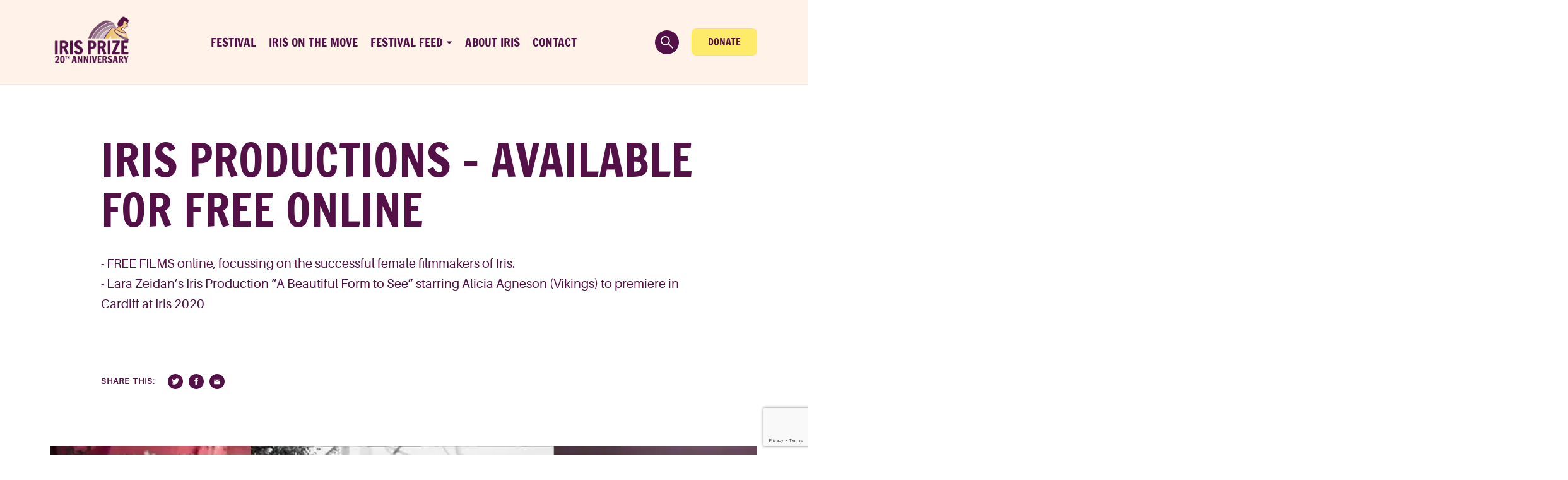

--- FILE ---
content_type: text/html; charset=UTF-8
request_url: https://irisprize.org/news/iris-productions-available-for-free-online/
body_size: 18976
content:

<!doctype html>
<html class="no-js" lang="en-GB">
  <head>
	<meta charset="utf-8">
	<meta http-equiv="x-ua-compatible" content="ie=edge">
	<meta name="viewport" content="width=device-width, initial-scale=1">

	
<!-- MapPress Easy Google Maps Version:2.95.3 (https://www.mappresspro.com) -->
<meta name='robots' content='index, follow, max-image-preview:large, max-snippet:-1, max-video-preview:-1' />

	<!-- This site is optimized with the Yoast SEO plugin v25.6 - https://yoast.com/wordpress/plugins/seo/ -->
	<title>Iris Productions - Available for Free Online - Iris Prize</title>
	<link rel="canonical" href="https://irisprize.org/news/iris-productions-available-for-free-online/" />
	<meta property="og:locale" content="en_GB" />
	<meta property="og:type" content="article" />
	<meta property="og:title" content="Iris Productions - Available for Free Online - Iris Prize" />
	<meta property="og:description" content="Organisers of Iris Prize LGBT+ Film Festival have today confirmed they are making three short films from the Iris archive available for free on their YouTube channel. The films are all directed by women who have made short films with the £30,000 Iris Prize, sponsored by the Michael Bishop Foundation.  The focus on successful Iris Prize female filmmakers is presented in anticipation of the premiere of &hellip; Continued" />
	<meta property="og:url" content="https://irisprize.org/news/iris-productions-available-for-free-online/" />
	<meta property="og:site_name" content="Iris Prize" />
	<meta property="article:publisher" content="https://www.facebook.com/IrisPrizeFestival" />
	<meta property="article:modified_time" content="2020-04-20T09:39:04+00:00" />
	<meta property="og:image" content="https://www.irisprize.org/wp-content/uploads/2020/04/ABFTS-02_small-600x401.png" />
	<meta name="twitter:card" content="summary_large_image" />
	<meta name="twitter:site" content="@irisprize" />
	<meta name="twitter:label1" content="Estimated reading time" />
	<meta name="twitter:data1" content="7 minutes" />
	<script type="application/ld+json" class="yoast-schema-graph">{"@context":"https://schema.org","@graph":[{"@type":"WebPage","@id":"https://irisprize.org/news/iris-productions-available-for-free-online/","url":"https://irisprize.org/news/iris-productions-available-for-free-online/","name":"Iris Productions - Available for Free Online - Iris Prize","isPartOf":{"@id":"https://irisprize.org/#website"},"primaryImageOfPage":{"@id":"https://irisprize.org/news/iris-productions-available-for-free-online/#primaryimage"},"image":{"@id":"https://irisprize.org/news/iris-productions-available-for-free-online/#primaryimage"},"thumbnailUrl":"https://www.irisprize.org/wp-content/uploads/2020/04/ABFTS-02_small-600x401.png","datePublished":"2020-04-09T11:00:47+00:00","dateModified":"2020-04-20T09:39:04+00:00","breadcrumb":{"@id":"https://irisprize.org/news/iris-productions-available-for-free-online/#breadcrumb"},"inLanguage":"en-GB","potentialAction":[{"@type":"ReadAction","target":["https://irisprize.org/news/iris-productions-available-for-free-online/"]}]},{"@type":"ImageObject","inLanguage":"en-GB","@id":"https://irisprize.org/news/iris-productions-available-for-free-online/#primaryimage","url":"https://www.irisprize.org/wp-content/uploads/2020/04/ABFTS-02_small-600x401.png","contentUrl":"https://www.irisprize.org/wp-content/uploads/2020/04/ABFTS-02_small-600x401.png"},{"@type":"BreadcrumbList","@id":"https://irisprize.org/news/iris-productions-available-for-free-online/#breadcrumb","itemListElement":[{"@type":"ListItem","position":1,"name":"Home","item":"https://irisprize.org/"},{"@type":"ListItem","position":2,"name":"Iris Productions &#8211; Available for Free Online"}]},{"@type":"WebSite","@id":"https://irisprize.org/#website","url":"https://irisprize.org/","name":"Iris Prize","description":"","publisher":{"@id":"https://irisprize.org/#organization"},"potentialAction":[{"@type":"SearchAction","target":{"@type":"EntryPoint","urlTemplate":"https://irisprize.org/?s={search_term_string}"},"query-input":{"@type":"PropertyValueSpecification","valueRequired":true,"valueName":"search_term_string"}}],"inLanguage":"en-GB"},{"@type":"Organization","@id":"https://irisprize.org/#organization","name":"Iris Prize Outreach Limited","url":"https://irisprize.org/","logo":{"@type":"ImageObject","inLanguage":"en-GB","@id":"https://irisprize.org/#/schema/logo/image/","url":"https://irisprize.org/wp-content/uploads/2015/09/iris-prize-2012-small1.jpg","contentUrl":"https://irisprize.org/wp-content/uploads/2015/09/iris-prize-2012-small1.jpg","width":200,"height":110,"caption":"Iris Prize Outreach Limited"},"image":{"@id":"https://irisprize.org/#/schema/logo/image/"},"sameAs":["https://www.facebook.com/IrisPrizeFestival","https://x.com/irisprize","https://www.instragram.com/IrisPrize","https://youtube.com/IrisPrize"]}]}</script>
	<!-- / Yoast SEO plugin. -->


<link rel='dns-prefetch' href='//www.googletagmanager.com' />
<link rel='dns-prefetch' href='//cdn.jsdelivr.net' />
<link rel='dns-prefetch' href='//www.youtube.com' />
<script type="text/javascript">
/* <![CDATA[ */
window._wpemojiSettings = {"baseUrl":"https:\/\/s.w.org\/images\/core\/emoji\/15.0.3\/72x72\/","ext":".png","svgUrl":"https:\/\/s.w.org\/images\/core\/emoji\/15.0.3\/svg\/","svgExt":".svg","source":{"concatemoji":"https:\/\/irisprize.org\/wp-includes\/js\/wp-emoji-release.min.js"}};
/*! This file is auto-generated */
!function(i,n){var o,s,e;function c(e){try{var t={supportTests:e,timestamp:(new Date).valueOf()};sessionStorage.setItem(o,JSON.stringify(t))}catch(e){}}function p(e,t,n){e.clearRect(0,0,e.canvas.width,e.canvas.height),e.fillText(t,0,0);var t=new Uint32Array(e.getImageData(0,0,e.canvas.width,e.canvas.height).data),r=(e.clearRect(0,0,e.canvas.width,e.canvas.height),e.fillText(n,0,0),new Uint32Array(e.getImageData(0,0,e.canvas.width,e.canvas.height).data));return t.every(function(e,t){return e===r[t]})}function u(e,t,n){switch(t){case"flag":return n(e,"\ud83c\udff3\ufe0f\u200d\u26a7\ufe0f","\ud83c\udff3\ufe0f\u200b\u26a7\ufe0f")?!1:!n(e,"\ud83c\uddfa\ud83c\uddf3","\ud83c\uddfa\u200b\ud83c\uddf3")&&!n(e,"\ud83c\udff4\udb40\udc67\udb40\udc62\udb40\udc65\udb40\udc6e\udb40\udc67\udb40\udc7f","\ud83c\udff4\u200b\udb40\udc67\u200b\udb40\udc62\u200b\udb40\udc65\u200b\udb40\udc6e\u200b\udb40\udc67\u200b\udb40\udc7f");case"emoji":return!n(e,"\ud83d\udc26\u200d\u2b1b","\ud83d\udc26\u200b\u2b1b")}return!1}function f(e,t,n){var r="undefined"!=typeof WorkerGlobalScope&&self instanceof WorkerGlobalScope?new OffscreenCanvas(300,150):i.createElement("canvas"),a=r.getContext("2d",{willReadFrequently:!0}),o=(a.textBaseline="top",a.font="600 32px Arial",{});return e.forEach(function(e){o[e]=t(a,e,n)}),o}function t(e){var t=i.createElement("script");t.src=e,t.defer=!0,i.head.appendChild(t)}"undefined"!=typeof Promise&&(o="wpEmojiSettingsSupports",s=["flag","emoji"],n.supports={everything:!0,everythingExceptFlag:!0},e=new Promise(function(e){i.addEventListener("DOMContentLoaded",e,{once:!0})}),new Promise(function(t){var n=function(){try{var e=JSON.parse(sessionStorage.getItem(o));if("object"==typeof e&&"number"==typeof e.timestamp&&(new Date).valueOf()<e.timestamp+604800&&"object"==typeof e.supportTests)return e.supportTests}catch(e){}return null}();if(!n){if("undefined"!=typeof Worker&&"undefined"!=typeof OffscreenCanvas&&"undefined"!=typeof URL&&URL.createObjectURL&&"undefined"!=typeof Blob)try{var e="postMessage("+f.toString()+"("+[JSON.stringify(s),u.toString(),p.toString()].join(",")+"));",r=new Blob([e],{type:"text/javascript"}),a=new Worker(URL.createObjectURL(r),{name:"wpTestEmojiSupports"});return void(a.onmessage=function(e){c(n=e.data),a.terminate(),t(n)})}catch(e){}c(n=f(s,u,p))}t(n)}).then(function(e){for(var t in e)n.supports[t]=e[t],n.supports.everything=n.supports.everything&&n.supports[t],"flag"!==t&&(n.supports.everythingExceptFlag=n.supports.everythingExceptFlag&&n.supports[t]);n.supports.everythingExceptFlag=n.supports.everythingExceptFlag&&!n.supports.flag,n.DOMReady=!1,n.readyCallback=function(){n.DOMReady=!0}}).then(function(){return e}).then(function(){var e;n.supports.everything||(n.readyCallback(),(e=n.source||{}).concatemoji?t(e.concatemoji):e.wpemoji&&e.twemoji&&(t(e.twemoji),t(e.wpemoji)))}))}((window,document),window._wpemojiSettings);
/* ]]> */
</script>
<style id='wp-emoji-styles-inline-css' type='text/css'>

	img.wp-smiley, img.emoji {
		display: inline !important;
		border: none !important;
		box-shadow: none !important;
		height: 1em !important;
		width: 1em !important;
		margin: 0 0.07em !important;
		vertical-align: -0.1em !important;
		background: none !important;
		padding: 0 !important;
	}
</style>
<link rel='stylesheet' id='wp-block-library-css' href='https://irisprize.org/wp-includes/css/dist/block-library/style.min.css' type='text/css' media='all' />
<link rel='stylesheet' id='mappress-leaflet-css' href='https://irisprize.org/wp-content/plugins/mappress-google-maps-for-wordpress/lib/leaflet/leaflet.css' type='text/css' media='all' />
<link rel='stylesheet' id='mappress-css' href='https://irisprize.org/wp-content/plugins/mappress-google-maps-for-wordpress/css/mappress.css' type='text/css' media='all' />
<style id='classic-theme-styles-inline-css' type='text/css'>
/*! This file is auto-generated */
.wp-block-button__link{color:#fff;background-color:#32373c;border-radius:9999px;box-shadow:none;text-decoration:none;padding:calc(.667em + 2px) calc(1.333em + 2px);font-size:1.125em}.wp-block-file__button{background:#32373c;color:#fff;text-decoration:none}
</style>
<style id='global-styles-inline-css' type='text/css'>
:root{--wp--preset--aspect-ratio--square: 1;--wp--preset--aspect-ratio--4-3: 4/3;--wp--preset--aspect-ratio--3-4: 3/4;--wp--preset--aspect-ratio--3-2: 3/2;--wp--preset--aspect-ratio--2-3: 2/3;--wp--preset--aspect-ratio--16-9: 16/9;--wp--preset--aspect-ratio--9-16: 9/16;--wp--preset--color--black: #000000;--wp--preset--color--cyan-bluish-gray: #abb8c3;--wp--preset--color--white: #ffffff;--wp--preset--color--pale-pink: #f78da7;--wp--preset--color--vivid-red: #cf2e2e;--wp--preset--color--luminous-vivid-orange: #ff6900;--wp--preset--color--luminous-vivid-amber: #fcb900;--wp--preset--color--light-green-cyan: #7bdcb5;--wp--preset--color--vivid-green-cyan: #00d084;--wp--preset--color--pale-cyan-blue: #8ed1fc;--wp--preset--color--vivid-cyan-blue: #0693e3;--wp--preset--color--vivid-purple: #9b51e0;--wp--preset--gradient--vivid-cyan-blue-to-vivid-purple: linear-gradient(135deg,rgba(6,147,227,1) 0%,rgb(155,81,224) 100%);--wp--preset--gradient--light-green-cyan-to-vivid-green-cyan: linear-gradient(135deg,rgb(122,220,180) 0%,rgb(0,208,130) 100%);--wp--preset--gradient--luminous-vivid-amber-to-luminous-vivid-orange: linear-gradient(135deg,rgba(252,185,0,1) 0%,rgba(255,105,0,1) 100%);--wp--preset--gradient--luminous-vivid-orange-to-vivid-red: linear-gradient(135deg,rgba(255,105,0,1) 0%,rgb(207,46,46) 100%);--wp--preset--gradient--very-light-gray-to-cyan-bluish-gray: linear-gradient(135deg,rgb(238,238,238) 0%,rgb(169,184,195) 100%);--wp--preset--gradient--cool-to-warm-spectrum: linear-gradient(135deg,rgb(74,234,220) 0%,rgb(151,120,209) 20%,rgb(207,42,186) 40%,rgb(238,44,130) 60%,rgb(251,105,98) 80%,rgb(254,248,76) 100%);--wp--preset--gradient--blush-light-purple: linear-gradient(135deg,rgb(255,206,236) 0%,rgb(152,150,240) 100%);--wp--preset--gradient--blush-bordeaux: linear-gradient(135deg,rgb(254,205,165) 0%,rgb(254,45,45) 50%,rgb(107,0,62) 100%);--wp--preset--gradient--luminous-dusk: linear-gradient(135deg,rgb(255,203,112) 0%,rgb(199,81,192) 50%,rgb(65,88,208) 100%);--wp--preset--gradient--pale-ocean: linear-gradient(135deg,rgb(255,245,203) 0%,rgb(182,227,212) 50%,rgb(51,167,181) 100%);--wp--preset--gradient--electric-grass: linear-gradient(135deg,rgb(202,248,128) 0%,rgb(113,206,126) 100%);--wp--preset--gradient--midnight: linear-gradient(135deg,rgb(2,3,129) 0%,rgb(40,116,252) 100%);--wp--preset--font-size--small: 13px;--wp--preset--font-size--medium: 20px;--wp--preset--font-size--large: 36px;--wp--preset--font-size--x-large: 42px;--wp--preset--spacing--20: 0.44rem;--wp--preset--spacing--30: 0.67rem;--wp--preset--spacing--40: 1rem;--wp--preset--spacing--50: 1.5rem;--wp--preset--spacing--60: 2.25rem;--wp--preset--spacing--70: 3.38rem;--wp--preset--spacing--80: 5.06rem;--wp--preset--shadow--natural: 6px 6px 9px rgba(0, 0, 0, 0.2);--wp--preset--shadow--deep: 12px 12px 50px rgba(0, 0, 0, 0.4);--wp--preset--shadow--sharp: 6px 6px 0px rgba(0, 0, 0, 0.2);--wp--preset--shadow--outlined: 6px 6px 0px -3px rgba(255, 255, 255, 1), 6px 6px rgba(0, 0, 0, 1);--wp--preset--shadow--crisp: 6px 6px 0px rgba(0, 0, 0, 1);}:where(.is-layout-flex){gap: 0.5em;}:where(.is-layout-grid){gap: 0.5em;}body .is-layout-flex{display: flex;}.is-layout-flex{flex-wrap: wrap;align-items: center;}.is-layout-flex > :is(*, div){margin: 0;}body .is-layout-grid{display: grid;}.is-layout-grid > :is(*, div){margin: 0;}:where(.wp-block-columns.is-layout-flex){gap: 2em;}:where(.wp-block-columns.is-layout-grid){gap: 2em;}:where(.wp-block-post-template.is-layout-flex){gap: 1.25em;}:where(.wp-block-post-template.is-layout-grid){gap: 1.25em;}.has-black-color{color: var(--wp--preset--color--black) !important;}.has-cyan-bluish-gray-color{color: var(--wp--preset--color--cyan-bluish-gray) !important;}.has-white-color{color: var(--wp--preset--color--white) !important;}.has-pale-pink-color{color: var(--wp--preset--color--pale-pink) !important;}.has-vivid-red-color{color: var(--wp--preset--color--vivid-red) !important;}.has-luminous-vivid-orange-color{color: var(--wp--preset--color--luminous-vivid-orange) !important;}.has-luminous-vivid-amber-color{color: var(--wp--preset--color--luminous-vivid-amber) !important;}.has-light-green-cyan-color{color: var(--wp--preset--color--light-green-cyan) !important;}.has-vivid-green-cyan-color{color: var(--wp--preset--color--vivid-green-cyan) !important;}.has-pale-cyan-blue-color{color: var(--wp--preset--color--pale-cyan-blue) !important;}.has-vivid-cyan-blue-color{color: var(--wp--preset--color--vivid-cyan-blue) !important;}.has-vivid-purple-color{color: var(--wp--preset--color--vivid-purple) !important;}.has-black-background-color{background-color: var(--wp--preset--color--black) !important;}.has-cyan-bluish-gray-background-color{background-color: var(--wp--preset--color--cyan-bluish-gray) !important;}.has-white-background-color{background-color: var(--wp--preset--color--white) !important;}.has-pale-pink-background-color{background-color: var(--wp--preset--color--pale-pink) !important;}.has-vivid-red-background-color{background-color: var(--wp--preset--color--vivid-red) !important;}.has-luminous-vivid-orange-background-color{background-color: var(--wp--preset--color--luminous-vivid-orange) !important;}.has-luminous-vivid-amber-background-color{background-color: var(--wp--preset--color--luminous-vivid-amber) !important;}.has-light-green-cyan-background-color{background-color: var(--wp--preset--color--light-green-cyan) !important;}.has-vivid-green-cyan-background-color{background-color: var(--wp--preset--color--vivid-green-cyan) !important;}.has-pale-cyan-blue-background-color{background-color: var(--wp--preset--color--pale-cyan-blue) !important;}.has-vivid-cyan-blue-background-color{background-color: var(--wp--preset--color--vivid-cyan-blue) !important;}.has-vivid-purple-background-color{background-color: var(--wp--preset--color--vivid-purple) !important;}.has-black-border-color{border-color: var(--wp--preset--color--black) !important;}.has-cyan-bluish-gray-border-color{border-color: var(--wp--preset--color--cyan-bluish-gray) !important;}.has-white-border-color{border-color: var(--wp--preset--color--white) !important;}.has-pale-pink-border-color{border-color: var(--wp--preset--color--pale-pink) !important;}.has-vivid-red-border-color{border-color: var(--wp--preset--color--vivid-red) !important;}.has-luminous-vivid-orange-border-color{border-color: var(--wp--preset--color--luminous-vivid-orange) !important;}.has-luminous-vivid-amber-border-color{border-color: var(--wp--preset--color--luminous-vivid-amber) !important;}.has-light-green-cyan-border-color{border-color: var(--wp--preset--color--light-green-cyan) !important;}.has-vivid-green-cyan-border-color{border-color: var(--wp--preset--color--vivid-green-cyan) !important;}.has-pale-cyan-blue-border-color{border-color: var(--wp--preset--color--pale-cyan-blue) !important;}.has-vivid-cyan-blue-border-color{border-color: var(--wp--preset--color--vivid-cyan-blue) !important;}.has-vivid-purple-border-color{border-color: var(--wp--preset--color--vivid-purple) !important;}.has-vivid-cyan-blue-to-vivid-purple-gradient-background{background: var(--wp--preset--gradient--vivid-cyan-blue-to-vivid-purple) !important;}.has-light-green-cyan-to-vivid-green-cyan-gradient-background{background: var(--wp--preset--gradient--light-green-cyan-to-vivid-green-cyan) !important;}.has-luminous-vivid-amber-to-luminous-vivid-orange-gradient-background{background: var(--wp--preset--gradient--luminous-vivid-amber-to-luminous-vivid-orange) !important;}.has-luminous-vivid-orange-to-vivid-red-gradient-background{background: var(--wp--preset--gradient--luminous-vivid-orange-to-vivid-red) !important;}.has-very-light-gray-to-cyan-bluish-gray-gradient-background{background: var(--wp--preset--gradient--very-light-gray-to-cyan-bluish-gray) !important;}.has-cool-to-warm-spectrum-gradient-background{background: var(--wp--preset--gradient--cool-to-warm-spectrum) !important;}.has-blush-light-purple-gradient-background{background: var(--wp--preset--gradient--blush-light-purple) !important;}.has-blush-bordeaux-gradient-background{background: var(--wp--preset--gradient--blush-bordeaux) !important;}.has-luminous-dusk-gradient-background{background: var(--wp--preset--gradient--luminous-dusk) !important;}.has-pale-ocean-gradient-background{background: var(--wp--preset--gradient--pale-ocean) !important;}.has-electric-grass-gradient-background{background: var(--wp--preset--gradient--electric-grass) !important;}.has-midnight-gradient-background{background: var(--wp--preset--gradient--midnight) !important;}.has-small-font-size{font-size: var(--wp--preset--font-size--small) !important;}.has-medium-font-size{font-size: var(--wp--preset--font-size--medium) !important;}.has-large-font-size{font-size: var(--wp--preset--font-size--large) !important;}.has-x-large-font-size{font-size: var(--wp--preset--font-size--x-large) !important;}
:where(.wp-block-post-template.is-layout-flex){gap: 1.25em;}:where(.wp-block-post-template.is-layout-grid){gap: 1.25em;}
:where(.wp-block-columns.is-layout-flex){gap: 2em;}:where(.wp-block-columns.is-layout-grid){gap: 2em;}
:root :where(.wp-block-pullquote){font-size: 1.5em;line-height: 1.6;}
</style>
<link rel='stylesheet' id='contact-form-7-css' href='https://irisprize.org/wp-content/plugins/contact-form-7/includes/css/styles.css' type='text/css' media='all' />
<link rel='stylesheet' id='woo-donations-front-style-css' href='https://irisprize.org/wp-content/plugins/woo-donations/assets/css/wdgk-front-style.css' type='text/css' media='all' />
<link rel='stylesheet' id='woocommerce-layout-css' href='https://irisprize.org/wp-content/plugins/woocommerce/assets/css/woocommerce-layout.css' type='text/css' media='all' />
<link rel='stylesheet' id='woocommerce-smallscreen-css' href='https://irisprize.org/wp-content/plugins/woocommerce/assets/css/woocommerce-smallscreen.css' type='text/css' media='only screen and (max-width: 768px)' />
<link rel='stylesheet' id='woocommerce-general-css' href='https://irisprize.org/wp-content/plugins/woocommerce/assets/css/woocommerce.css' type='text/css' media='all' />
<style id='woocommerce-inline-inline-css' type='text/css'>
.woocommerce form .form-row .required { visibility: visible; }
</style>
<link rel='stylesheet' id='wpml-legacy-dropdown-0-css' href='https://irisprize.org/wp-content/plugins/sitepress-multilingual-cms/templates/language-switchers/legacy-dropdown/style.min.css' type='text/css' media='all' />
<style id='wpml-legacy-dropdown-0-inline-css' type='text/css'>
.wpml-ls-statics-shortcode_actions{background-color:#ffffff;}.wpml-ls-statics-shortcode_actions, .wpml-ls-statics-shortcode_actions .wpml-ls-sub-menu, .wpml-ls-statics-shortcode_actions a {border-color:#cdcdcd;}.wpml-ls-statics-shortcode_actions a, .wpml-ls-statics-shortcode_actions .wpml-ls-sub-menu a, .wpml-ls-statics-shortcode_actions .wpml-ls-sub-menu a:link, .wpml-ls-statics-shortcode_actions li:not(.wpml-ls-current-language) .wpml-ls-link, .wpml-ls-statics-shortcode_actions li:not(.wpml-ls-current-language) .wpml-ls-link:link {color:#444444;background-color:#ffffff;}.wpml-ls-statics-shortcode_actions a, .wpml-ls-statics-shortcode_actions .wpml-ls-sub-menu a:hover,.wpml-ls-statics-shortcode_actions .wpml-ls-sub-menu a:focus, .wpml-ls-statics-shortcode_actions .wpml-ls-sub-menu a:link:hover, .wpml-ls-statics-shortcode_actions .wpml-ls-sub-menu a:link:focus {color:#000000;background-color:#eeeeee;}.wpml-ls-statics-shortcode_actions .wpml-ls-current-language > a {color:#444444;background-color:#ffffff;}.wpml-ls-statics-shortcode_actions .wpml-ls-current-language:hover>a, .wpml-ls-statics-shortcode_actions .wpml-ls-current-language>a:focus {color:#000000;background-color:#eeeeee;}
</style>
<link rel='stylesheet' id='brands-styles-css' href='https://irisprize.org/wp-content/plugins/woocommerce/assets/css/brands.css' type='text/css' media='all' />
<link rel='stylesheet' id='searchwp-forms-css' href='https://irisprize.org/wp-content/plugins/searchwp-live-ajax-search/assets/styles/frontend/search-forms.min.css' type='text/css' media='all' />
<link rel='stylesheet' id='searchwp-live-search-css' href='https://irisprize.org/wp-content/plugins/searchwp-live-ajax-search/assets/styles/style.min.css' type='text/css' media='all' />
<style id='searchwp-live-search-inline-css' type='text/css'>
.searchwp-live-search-result .searchwp-live-search-result--title a {
  font-size: 16px;
}
.searchwp-live-search-result .searchwp-live-search-result--price {
  font-size: 14px;
}
.searchwp-live-search-result .searchwp-live-search-result--add-to-cart .button {
  font-size: 14px;
}

</style>
<link rel='stylesheet' id='sage_css-css' href='https://irisprize.org/wp-content/themes/irisprize/dist/styles/main.css' type='text/css' media='all' />
<link rel='stylesheet' id='flexslider-css-css' href='https://irisprize.org/wp-content/themes/irisprize/assets/scripts/flexslider/flexslider.css' type='text/css' media='all' />
<link rel='stylesheet' id='owl-carousel-css-css' href='https://irisprize.org/wp-content/themes/irisprize/assets/scripts/owl-carousel/owl.carousel.css' type='text/css' media='all' />
<link rel='stylesheet' id='icomoon-css-css' href='https://irisprize.org/wp-content/themes/irisprize/assets/fonts/icomoon/style.css' type='text/css' media='all' />
<script type="text/javascript" src="https://irisprize.org/wp-includes/js/jquery/jquery.min.js" id="jquery-core-js"></script>
<script type="text/javascript" src="https://irisprize.org/wp-includes/js/jquery/jquery-migrate.min.js" id="jquery-migrate-js"></script>
<script type="text/javascript" src="https://irisprize.org/wp-content/plugins/woocommerce/assets/js/jquery-blockui/jquery.blockUI.min.js" id="jquery-blockui-js" defer="defer" data-wp-strategy="defer"></script>
<script type="text/javascript" id="wc-add-to-cart-js-extra">
/* <![CDATA[ */
var wc_add_to_cart_params = {"ajax_url":"\/wp-admin\/admin-ajax.php","wc_ajax_url":"\/?wc-ajax=%%endpoint%%","i18n_view_cart":"View basket","cart_url":"https:\/\/irisprize.org\/cart\/","is_cart":"","cart_redirect_after_add":"yes"};
/* ]]> */
</script>
<script type="text/javascript" src="https://irisprize.org/wp-content/plugins/woocommerce/assets/js/frontend/add-to-cart.min.js" id="wc-add-to-cart-js" defer="defer" data-wp-strategy="defer"></script>
<script type="text/javascript" src="https://irisprize.org/wp-content/plugins/woocommerce/assets/js/js-cookie/js.cookie.min.js" id="js-cookie-js" defer="defer" data-wp-strategy="defer"></script>
<script type="text/javascript" id="woocommerce-js-extra">
/* <![CDATA[ */
var woocommerce_params = {"ajax_url":"\/wp-admin\/admin-ajax.php","wc_ajax_url":"\/?wc-ajax=%%endpoint%%","i18n_password_show":"Show password","i18n_password_hide":"Hide password"};
/* ]]> */
</script>
<script type="text/javascript" src="https://irisprize.org/wp-content/plugins/woocommerce/assets/js/frontend/woocommerce.min.js" id="woocommerce-js" defer="defer" data-wp-strategy="defer"></script>
<script type="text/javascript" src="https://irisprize.org/wp-content/plugins/sitepress-multilingual-cms/templates/language-switchers/legacy-dropdown/script.min.js" id="wpml-legacy-dropdown-0-js"></script>

<!-- Google tag (gtag.js) snippet added by Site Kit -->
<!-- Google Analytics snippet added by Site Kit -->
<script type="text/javascript" src="https://www.googletagmanager.com/gtag/js?id=G-MF5V6T7VFZ" id="google_gtagjs-js" async></script>
<script type="text/javascript" id="google_gtagjs-js-after">
/* <![CDATA[ */
window.dataLayer = window.dataLayer || [];function gtag(){dataLayer.push(arguments);}
gtag("set","linker",{"domains":["irisprize.org"]});
gtag("js", new Date());
gtag("set", "developer_id.dZTNiMT", true);
gtag("config", "G-MF5V6T7VFZ", {"googlesitekit_post_type":"news"});
/* ]]> */
</script>
<script type="text/javascript" src="https://www.youtube.com/player_api" id="youtube-js"></script>
<link rel="https://api.w.org/" href="https://irisprize.org/wp-json/" /><link rel="EditURI" type="application/rsd+xml" title="RSD" href="https://irisprize.org/xmlrpc.php?rsd" />
<meta name="generator" content="WordPress 6.6.4" />
<meta name="generator" content="WooCommerce 9.8.5" />
<link rel='shortlink' href='https://irisprize.org/?p=12381' />
<link rel="alternate" title="oEmbed (JSON)" type="application/json+oembed" href="https://irisprize.org/wp-json/oembed/1.0/embed?url=https%3A%2F%2Firisprize.org%2Fnews%2Firis-productions-available-for-free-online%2F" />
<link rel="alternate" title="oEmbed (XML)" type="text/xml+oembed" href="https://irisprize.org/wp-json/oembed/1.0/embed?url=https%3A%2F%2Firisprize.org%2Fnews%2Firis-productions-available-for-free-online%2F&#038;format=xml" />
<meta name="generator" content="WPML ver:4.6.4 stt:1,11;" />
<meta name="generator" content="Site Kit by Google 1.170.0" /><style type="text/css">
		#wp-admin-bar-wp-logo {
			background: url(https://irisprize.org/wp-content/plugins/icreate-core/extensions/assets/img/creo-icon.png) center center no-repeat !important; background-size: 80% auto !important;
		}

		#wp-admin-bar-wp-logo .ab-icon { 
			visibility: hidden; 
		}

		#wpadminbar .ab-top-menu>li:hover>.ab-item { 
			background-color: rgba(51,51,51, 0.5); 
		}

		#wp-admin-bar-wp-logo.hover>.ab-item {  
			background-image: url(https://irisprize.org/wp-content/plugins/icreate-core/extensions/assets/img/creo-icon.png) !important; 
			background-position: center center !important; 
			background-repeat: no-repeat !important; 
			background-size: 80% auto !important; 
		}

		#wp-admin-bar-wp-logo>.ab-item:hover { 
			background-image: url(https://irisprize.org/wp-content/plugins/icreate-core/extensions/assets/img/creo-icon.png) !important; 
			background-position: center center !important; 
			background-repeat: no-repeat !important; 
			background-size: 80% auto !important; 
		}
	</style>            <style>
                .wdgk_donation_content a.button.wdgk_add_donation { background-color: #e9aa1b !important; } .wdgk_donation_content a.button.wdgk_add_donation { color: #FFFFFF !important; }            </style>
	<noscript><style>.woocommerce-product-gallery{ opacity: 1 !important; }</style></noscript>
	
<!-- Meta Pixel Code -->
<script type='text/javascript'>
!function(f,b,e,v,n,t,s){if(f.fbq)return;n=f.fbq=function(){n.callMethod?
n.callMethod.apply(n,arguments):n.queue.push(arguments)};if(!f._fbq)f._fbq=n;
n.push=n;n.loaded=!0;n.version='2.0';n.queue=[];t=b.createElement(e);t.async=!0;
t.src=v;s=b.getElementsByTagName(e)[0];s.parentNode.insertBefore(t,s)}(window,
document,'script','https://connect.facebook.net/en_US/fbevents.js?v=next');
</script>
<!-- End Meta Pixel Code -->

      <script type='text/javascript'>
        var url = window.location.origin + '?ob=open-bridge';
        fbq('set', 'openbridge', '300891030721512', url);
      </script>
    <script type='text/javascript'>fbq('init', '300891030721512', {}, {
    "agent": "wordpress-6.6.4-4.0.0"
})</script><script type='text/javascript'>
    fbq('track', 'PageView', []);
  </script>
<!-- Meta Pixel Code -->
<noscript>
<img height="1" width="1" style="display:none" alt="fbpx"
src="https://www.facebook.com/tr?id=300891030721512&ev=PageView&noscript=1" />
</noscript>
<!-- End Meta Pixel Code -->
<link rel="icon" href="https://irisprize.org/wp-content/uploads/2022/10/cropped-Iris-Prize-Logo-Dark--32x32.png" sizes="32x32" />
<link rel="icon" href="https://irisprize.org/wp-content/uploads/2022/10/cropped-Iris-Prize-Logo-Dark--192x192.png" sizes="192x192" />
<link rel="apple-touch-icon" href="https://irisprize.org/wp-content/uploads/2022/10/cropped-Iris-Prize-Logo-Dark--180x180.png" />
<meta name="msapplication-TileImage" content="https://irisprize.org/wp-content/uploads/2022/10/cropped-Iris-Prize-Logo-Dark--270x270.png" />
</head>
  <body class="news-template-default single single-news postid-12381 theme-irisprize woocommerce-no-js iris-productions-available-for-free-online en">
    <!--[if lt IE 9]>
      <div class="alert alert-warning">
        You are using an <strong>outdated</strong> browser. Please <a href="http://browsehappy.com/">upgrade your browser</a> to improve your experience.      </div>
    <![endif]-->
    
<header class="banner-mobile">
  <div class="banner-mobile-top">
    <div class="container">
      <div class="banner-mobile-top-inner">
        <div class="search-btn"></div>

        <div class="logo-wrap">
          <a href="/"><picture decoding="async" class="alignnone wp-image-73">
<source type="image/webp" srcset="/wp-content/uploads/2015/08/Iris-Prize-20th-Logo-Purple.png.webp"/>
<img decoding="async" src="/wp-content/uploads/2015/08/Iris-Prize-20th-Logo-Purple.png" alt="iris-prize-logo" width="209" height="102"/>
</picture>
</a>
        </div>

        <button type="button" class="mobile-burger"></button>
      </div>
    </div>
  </div>

  <div class="banner-mobile-main">
    <div class="main-screen-first">
      <div class="container" style="min-height: inherit;">
        <div class="main-screen-first-inner">
          <div class="mobile-nav-links">
                          <a href="https://irisprize.org/lgbtq-film-festival/"
                data-index="0" class="mobile-first-nav-link">

                Festival
              </a>
                            <a href="https://irisprize.org/iris-on-the-move/"
                data-index="1" class="mobile-first-nav-link">

                Iris on The Move
              </a>
                            <a href="https://irisprize.org/2024-box-office/"
                data-index="2" class="mobile-first-nav-link link-has-children">

                Festival Feed
              </a>
                            <a href="https://irisprize.org/about-iris/"
                data-index="3" class="mobile-first-nav-link">

                About Iris
              </a>
                            <a href="https://irisprize.org/contact/"
                data-index="4" class="mobile-first-nav-link">

                Contact
              </a>
                        </div>

          <div class="mobile-nav-lower">
            <div class="mobile-nav-socials">
                                <a href="https://www.facebook.com/IrisPrizeFestival/" class="mobile-nav-social-link">
                    <i class="icon-social-facebook"></i>
                  </a>
                                    <a href="https://twitter.com/irisprize" class="mobile-nav-social-link">
                    <i class="icon-social-x"></i>
                  </a>
                                    <a href="https://www.instagram.com/IrisPrize/" class="mobile-nav-social-link">
                    <i class="icon-social-instagram"></i>
                  </a>
                                    <a href="https://www.tiktok.com/@irisprize?lang=en" class="mobile-nav-social-link">
                    <i class="icon-social-tiktok"></i>
                  </a>
                              </div>

            <div class="mobile-nav-donate">
              <a href="/donate/" class="button btn btn-alt header-button">Donate</a>
            </div>
          </div>
        </div>
      </div>
    </div>

    <div class="main-screen-after main-screen-second">
                <div class="nav-after-screen" data-index="2">
            <a href="#" class="mobile-nav-return">Return</a>

            <div class="nav-after-screen-title">
              <div class="container">
                Festival Feed              </div>
            </div>

            <div class="nav-after-links">
              <div class="container">
                                  <a href="https://irisprize.org/iris-news/"
                    data-index="20" class="mobile-after-nav-link">

                    News
                  </a>
                                    <a href="https://irisprize.org/reviews-features/"
                    data-index="21" class="mobile-after-nav-link">

                    Reviews & Features
                  </a>
                                </div>
            </div>
          </div>
              </div>

    <div class="main-screen-after main-screen-third">
          </div>
  </div>
</header>

<div class="overhead-search-wrap">
  <div class="container">
    <form action="https://irisprize.org/" method="get" style="width: 100%;">
     <div class="search-inner">
        <input type="text" name="s" class="form-control search-input" placeholder="Search the Iris Prize website" />

        <div class="search-go-wrap">
          <input type="submit" class="btn btn-alt search-go-btn" value="Search" />
        </div>
      </div>
    </form>
  </div>
</div>


<!--- New desktop header here -->



<header class="banner navbar navbar-static-top" role="banner">
  <div class="container">
    <div class="header-inner">

      <div class="logo-wrapper">
                    <div class="logo" style="width:130px;"><a href="/"><picture decoding="async" class="alignnone wp-image-73">
<source type="image/webp" srcset="/wp-content/uploads/2015/08/Iris-Prize-20th-Logo-Purple.png.webp"/>
<img decoding="async" src="/wp-content/uploads/2015/08/Iris-Prize-20th-Logo-Purple.png" alt="iris-prize-logo" width="209" height="102"/>
</picture>
</a>
</div>
              </div>

      <div class="nav-wrapper">
        <nav role="navigation">
            
                          <a id="nav-link-0" class="menu-item " href="https://irisprize.org/lgbtq-film-festival/">Festival</a>

                                                                    <a id="nav-link-1" class="menu-item " href="https://irisprize.org/iris-on-the-move/">Iris on The Move</a>

                                                                    <a id="nav-link-2" class="menu-item has-children" href="https://irisprize.org/2024-box-office/">Festival Feed</a>

              
                
                <div id="sub-menu-2" class="nav-link-sub-menu">
                    <div class="container">
                      <div class="row sub-menu-header">
                        <a href="#">
                          Festival Feed                        </a>
                      </div>
                      <div class="row sub-menu-links-container">
                                                                                                      <a class="sub-menu-link" href="https://irisprize.org/iris-news/">News</a>
                                                                                                          <a class="sub-menu-link" href="https://irisprize.org/reviews-features/">Reviews & Features</a>
                                                                          </div>
                  </div>
                </div>

                

                                                                    <a id="nav-link-3" class="menu-item " href="https://irisprize.org/about-iris/">About Iris</a>

                                                                    <a id="nav-link-4" class="menu-item " href="https://irisprize.org/contact/">Contact</a>

                                                              </nav>
      </div>

      <div class="header-buttons-wrapper hidden-xs hidden-sm">
          <div class="search-btn"></div>
          <a href="/donate/" class="button btn btn-alt header-button">Donate</a>
      </div>
    </div>
  </div>
</header>




<!-- Banner -->

<!-- Popup -->

    
        <div class="wrapOuter">
      <div class="wrap" role="document">
        <div class="content">

          <main class="main" role="main">
            
<div class="single-news-post">
	<div class="container">
		<div class="row">

			
				
					<div class="col-sm-12">

						<div class="element">

							<div class="article-header">
																	<div class="title">
										<h1>Iris Productions &#8211; Available for Free Online</h1>
									</div>
								
																	<div class="summary">- FREE FILMS online, focussing on the successful female filmmakers of Iris.<br />
- Lara Zeidan’s Iris Production “A Beautiful Form to See” starring Alicia Agneson (Vikings) to premiere in Cardiff at Iris 2020<br />
<br />
<br />
 </div>
								
								<div class="social-buttons">
									<div class="share-text">Share This:</div>

									<div class="icon-wrapper">
										<a href="https://twitter.com/home?status=" class="soc-med soc-med-twitter" target="_blank">
										<span></span>
										</a>

										<a href="https://www.facebook.com/sharer/sharer.php?u=" class="soc-med soc-med-facebook" target="_blank">
										<span></span>
										</a>

										<a href="mailto:?&subject=Iris Prize: Iris Productions &#8211; Available for Free Online" class="soc-med soc-med-email" target="_blank">
										<span></span>
										</a>
									</div>

								</div>
							</div>

							<!-- FEATURED IMAGE -->
															<div class="article-image">
																			<picture>
<source type="image/webp" srcset="https://irisprize.org/wp-content/uploads/2020/04/Iris-Online_Main-Image-01.jpg.webp"/>
<img src="https://irisprize.org/wp-content/uploads/2020/04/Iris-Online_Main-Image-01.jpg" alt=""/>
</picture>

																	</div>
							
							
							<!-- CONTENT MODULE -->
																						<div class="article-content">
									<span data-contrast="auto">Organisers of Iris Prize LGBT+ Film Festival have today </span><span data-contrast="auto">confirmed </span><span data-contrast="auto">they </span><span data-contrast="auto">are </span><span data-contrast="auto">making three short films from </span><span data-contrast="auto">the Iris </span><span data-contrast="auto">a</span><span data-contrast="auto">rchive</span><span data-contrast="auto"> available for<a href="https://www.youtube.com/watch?v=9rHXE9hAg-c"> <strong>free on their YouTube channel</strong></a></span><span data-contrast="auto">. The films are all directed by women who have made short films with the £30,000 Iris Prize</span><span data-contrast="auto">, sponsored by the Michael Bishop Foundation.</span><span data-ccp-props="{}"> </span>

<span data-contrast="auto">The focus o</span><span data-contrast="auto">n</span><span data-contrast="auto"> successful</span><span data-contrast="auto"> Iris Prize</span><span data-contrast="auto"> female filmmakers</span><span data-contrast="auto"> </span><span data-contrast="auto">is presented in</span><span data-contrast="auto"> anticipation of the </span><span data-contrast="auto">premiere of </span><span data-contrast="auto">Lara </span><span data-contrast="auto">Zeidan’s</span><span data-contrast="auto"> </span><strong>A Beautiful Form to See</strong><span data-contrast="auto">,</span><span data-contrast="auto"> starring Alic</span><span data-contrast="auto">i</span><span data-contrast="auto">a </span><span data-contrast="auto">Agneson</span><span data-contrast="auto"> (Vikings). The eleventh Iris Production will </span><span data-contrast="auto">screen </span><span data-contrast="auto">as part of the 2020 </span><span data-contrast="auto">Iris Prize LGBT+ Film Festival in Cardiff</span><span data-contrast="auto"> on </span><span data-contrast="auto">op</span><span data-contrast="auto">ening night </span><span data-contrast="auto">- </span><span data-contrast="auto">Tuesday 6 October. </span><span data-contrast="auto">Direct</span><span data-contrast="auto">or </span><span data-contrast="auto">Lara </span><span data-contrast="auto">Zeidan</span><span data-contrast="auto">,</span><span data-contrast="auto"> from</span><span data-contrast="auto"> </span><span data-contrast="auto">Lebanon, will be in Cardiff to introduce her film which is described as</span><span data-contrast="auto"> a hypnotising celebration of the female gaze.</span><span data-ccp-props="{}"> </span>

<a href="https://www.irisprize.org/news/iris-productions-available-for-free-online/abfts-02_small/" rel="attachment wp-att-12392"><img class="alignleft wp-image-12392" src="https://www.irisprize.org/wp-content/uploads/2020/04/ABFTS-02_small-600x401.png" alt="Alicia Agneson in A Beautiful Form to See" width="519" height="348" /></a>

The focus goes live on Thursday 9 April 2020 on the Iris Prize YouTube Channel with Dee Rees’ <a href="https://www.youtube.com/watch?v=9rHXE9hAg-c"><strong>Colonial Gods</strong></a>. In May Iris will be sharing <strong>Daisy and D</strong> by Arkasha Stevenson, and in June Susan Jacobson’s <strong>Wild Geese</strong> will be available.

<span data-contrast="auto">In September Iris will also share a short film on the making of </span><b><span data-contrast="auto">A Beautiful Form to See</span></b><span data-contrast="auto">, which include</span><span data-contrast="auto">s </span><span data-contrast="auto">interviews with both Lara </span><span data-contrast="auto">Zeidan</span><span data-contrast="auto"> </span><span data-contrast="auto">and Alic</span><span data-contrast="auto">ia</span><span data-contrast="auto"> </span><span data-contrast="auto">Agneson</span><span data-contrast="auto">, in anticipation of the big screen premiere in Cardiff this October.</span><span data-ccp-props="{}"> </span>

<span data-ccp-props="{}"> </span>

&nbsp;

<b><span data-contrast="auto">Berwyn Rowlands, Festival Director, commented:</span></b><span data-ccp-props="{}"> </span>

<span data-contrast="auto">“</span><span data-contrast="auto">One of the primary reasons for Iris to exist is to get more people to see </span><span data-contrast="auto">LGBT</span><span data-contrast="auto">+ stories. I hope</span><span data-contrast="auto"> that this focus will</span><span data-contrast="auto"> combine our </span><span data-contrast="auto">enthusiasm</span><span data-contrast="auto"> for October’s film festival in Cardiff with the reality of today, when people have more time on their hands to access content during this period of physical distanc</span><span data-contrast="auto">ing</span><span data-contrast="auto"> </span><span data-contrast="auto">and </span><span data-contrast="auto">lockdown.</span><span data-ccp-props="{}"> </span>

<span data-contrast="auto">"</span><span data-contrast="auto">The mix of films is truly astounding. We have always been proud of the fact that the Iris Prize is </span><span data-contrast="auto">a </span><span data-contrast="auto">very rare opportunity for filmmakers to do whatever they would like to do. These are the stories they want to bring to the screen, without any interference from a funder or financier.</span><span data-ccp-props="{}"> </span>

<span data-contrast="auto">”</span><span data-contrast="auto">As</span><span data-contrast="auto"> we progress during the focus, leading up to the festival in October, we will </span><span data-contrast="auto">also </span><span data-contrast="auto">have a chance to discuss and contextualise the work by sharing memories of producing these films in Cardiff and the surrounding area.</span><span data-contrast="auto">”</span><span data-ccp-props="{}"> </span>

<b><span data-contrast="auto">Colonial Gods</span></b>

<span data-contrast="auto">The focus starts, </span><span data-contrast="auto">appropriately</span><span data-contrast="auto">, at the beginning with Dee Rees. </span><span data-contrast="auto">It was no surprise for those who remember her award-winning short, Pariah, which won the first Iris Prize in 2007, that Dee Rees</span><span data-contrast="auto"> </span><span data-contrast="auto">was nominated for an Oscar ten years later</span><span data-contrast="auto">. </span><span data-contrast="auto">Following a meeting </span><span data-contrast="auto">with Team Iris </span><span data-contrast="auto">at Sundance 2008, </span><span data-contrast="auto">Dee returned to Cardiff in </span><span data-contrast="auto">October </span><span data-contrast="auto">to sit on the Iris Prize International Jury</span><span data-contrast="auto">, </span><span data-contrast="auto">a tradition that continues</span><span data-contrast="auto"> to this day</span><span data-contrast="auto">, with the winner of the previous Iris Prize taking a seat at the judging table. </span><span data-contrast="auto">During her stay </span><span data-contrast="auto">in Cardiff, Dee was able to reach out to members of the multicultural community of Cardiff Bay and her story started taking shape. The first Iris Production, </span><b><span data-contrast="auto">Colonial Gods</span></b><span data-contrast="auto">, premiered at the Iris Prize LGBT+ Film </span><span data-contrast="auto">Festival </span><span data-contrast="auto">in 2009 and the following year it screened in LA at OUTFEST Fusion and London’s BFI Flare.</span><span data-ccp-props="{}"> </span>

<span data-contrast="auto"><a style="color: #140411; text-decoration-line: underline; outline: 0px;" href="https://www.youtube.com/watch?v=9rHXE9hAg-c" rel="attachment wp-att-12405"><img class="size-full wp-image-12405 alignnone" src="https://www.irisprize.org/wp-content/uploads/2020/04/Colonial-Gods-image.png" alt="" width="544" height="309" /></a></span>

&nbsp;

<span data-contrast="auto">Colonial Gods is also available to buy on <strong><a href="https://www.peccapics.com/product/boys-on-film-9-youth-in-trouble/"><i>Boys on Film </i><i>9 – Youth in Trouble</i>, from Peccadillo Pictures. </a></strong>
</span>

<span data-contrast="auto">Other highlights </span><span data-contrast="auto">in the focus include the </span><span data-contrast="auto">online </span><span data-contrast="auto">premiere</span><span data-contrast="auto"> in May</span><span data-contrast="auto"> of </span><b><span data-contrast="auto">Daisy </span></b><b><span data-contrast="auto">&amp;</span></b><b><span data-contrast="auto"> D</span></b><span data-contrast="auto">, written</span><span data-contrast="auto">, directed and edited by Iris Prize winner </span><span data-contrast="auto">Arkasha</span><span data-contrast="auto"> Stevenson. Daisy &amp; D is close to the reality of a night </span><span data-contrast="auto">Arkasha</span><span data-contrast="auto"> witnessed during a photo-journalism assignment.  </span><span data-contrast="auto">The </span><span data-contrast="auto">film </span><span data-contrast="auto">explores</span><span data-contrast="auto"> the complicated love that can exist between two people in the </span><span data-contrast="auto">most ugly</span><span data-contrast="auto"> of circumstances.  It’s dark and ugly to watch</span><span data-contrast="auto">, </span><span data-contrast="auto">if it wasn’t there would be something wrong.</span><span data-ccp-props="{}"> </span>

<span data-contrast="auto">The final online premiere in June will be </span><b><span data-contrast="auto">Wild Geese</span></b><span data-contrast="auto">, directed by Susan Jacobson and written by Katie Campbell and Kayleigh Llewellyn. Full of comedy and human vulnerability, this is a story of recovery and the redemptive nature of love. </span><span data-contrast="auto">When Amy catches her husband in the act, she falls down a flight of stairs and wakes up with amnesia – believing she is 16 and that the year is 1999</span><span data-contrast="auto">.</span><span data-ccp-props="{}"> </span>

<hr />

&nbsp;
<ul>
 	<li data-leveltext="" data-font="Symbol" data-listid="9" aria-setsize="-1" data-aria-posinset="0" data-aria-level="1"><b><span data-contrast="auto">Ffocws</span></b><b><span data-contrast="auto"> ar y menywod sy’n gwneud ffilmiau llwyddiannus i Iris gan gynnwys dangosiadau cyntaf ar-lein am ddim o ffilmiau byrion sydd wedi ennill gwobrau.</span></b><span data-ccp-props="{&quot;201341983&quot;:1,&quot;335559740&quot;:300}"> </span></li>
</ul>
<ul>
 	<li data-leveltext="" data-font="Symbol" data-listid="9" aria-setsize="-1" data-aria-posinset="0" data-aria-level="1"><b><span data-contrast="auto">Cynhyrchiad Iris Lara Zeidan “A Beautiful Form to See”</span></b><b><span data-contrast="auto"> gydag</span></b><b><span data-contrast="auto"> Alicia Agneson</span></b><b><span data-contrast="auto">,</span></b><b><span data-contrast="auto"> (</span></b><b><span data-contrast="auto">Vikings)</span></b><b><span data-contrast="auto"> yn serennu i</span></b><b><span data-contrast="auto">’w </span></b><b><span data-contrast="auto">dangos am y tro cyntaf yng Nghaerdydd yn Iris 2020.</span></b><span data-ccp-props="{&quot;201341983&quot;:1,&quot;335559740&quot;:300}"> </span></li>
</ul>
<span data-ccp-props="{&quot;201341983&quot;:1,&quot;335559740&quot;:300}"> </span>

<span data-contrast="auto">Heddiw mae trefnwyr Gŵyl Ffilm LHDT+ Gwobr Iris wedi cadarnhau eu bod rhyddhau tair ffilm fer o archif Iris, yn rhad ac am ddim, ar eu sianel YouTube. Mae'r ffilmiau i gyd yn cael eu cyfarwyddo gan fenywod sydd wedi gwneud ffilmiau byrion gyda'r Wobr Iris</span><span data-contrast="auto"> gwerth</span><span data-contrast="auto"> £30,000, a noddir gan Sefydliad Michael Bishop.</span><span data-ccp-props="{}"> </span>

Ma<span data-contrast="auto">e’r ffocws</span><span data-contrast="auto"> ar y menywod llwyddiannus sydd wedi gwneud ffilmiau ar gyfer Gwobr Iris yn </span><span data-contrast="auto">rhagflaenu</span><span data-contrast="auto"> </span><em><span data-contrast="auto">première</span></em><span data-contrast="auto"> byd eang</span><span data-contrast="auto"> ffilm Lara Zeidan, </span><strong><span data-contrast="auto">A Beautiful Form to See</span></strong>, gydag Alicia Agneson (Vikings) yn serennu.  Bydd yr 11eg cynhyrchiad Iris yn cael ei ddangos fel rhan o Ŵyl Ffilm LHDT+ Gwobr Iris 2020 yng Nghaerdydd ar y noson agoriadol - nos Fawrth 6 Hydref. Bydd y gyfarwyddwraig Lara Zeidan, o Libanus, yng Nghaerdydd i gyflwyno ei ffilm sy'n cael ei disgrifio fel dathliad llesmeiriol o'r sylliad benywaidd.

<a href="https://www.irisprize.org/news/iris-productions-available-for-free-online/abfts-02_small/" rel="attachment wp-att-12392"><img class="alignleft wp-image-12392" src="https://www.irisprize.org/wp-content/uploads/2020/04/ABFTS-02_small-600x401.png" alt="Alicia Agneson in A Beautiful Form to See" width="519" height="348" /></a>

Mae’r ffocws yn mynd yn fyw heddiw (dydd Iau 9 Ebrill 2020) ar Sianel YouTube Gwobr Iris gyda ffilm Dee Rees, <strong>Colonial Gods</strong>. Ym mis Mai byddwn yn rhannu <strong>Daisy and D</strong> gan Arkasha Stevenson, ac ym mis Mehefin bydd <strong>Wild Geese</strong> gan Susan Jacobson ar gael.

<span data-contrast="auto">Ym mis Medi byddwn hefyd yn rhannu ffilm fer ar </span><span data-contrast="auto">y broses o </span><span data-contrast="auto">wneud </span><b><i><span data-contrast="auto">A Beautiful Form to See</span></i></b><span data-contrast="auto">, sy'n cynnwys cyfweliadau </span><span data-contrast="auto">gyda</span><span data-contrast="auto"> Lara Zeidan ac Alicia Agneson, </span><span data-contrast="auto">fel rhagolwg i’r dangosiad</span><span data-contrast="auto"> cyntaf ar y sgrin fawr yng Nghaerdydd ym mis Hydref.</span><span data-ccp-props="{}"> </span>

<b><span data-contrast="auto">Dywedodd </span></b><b><span data-contrast="auto">Berwyn Rowlands, </span></b><b><span data-contrast="auto">Cyfarwyddwr yr </span></b><b><span data-contrast="auto">Ŵ</span></b><b><span data-contrast="auto">yl</span></b><b><span data-contrast="auto">:</span></b><span data-ccp-props="{}"> </span>

<span data-contrast="auto">“Un o’r prif resymau i Iris fodoli yw cael mwy o bobl i weld straeon L</span><span data-contrast="auto">HDT</span><span data-contrast="auto">+. Gobeithio y bydd y ffocws hwn yn cyfuno ein brwdfrydedd dros ŵyl ffilm </span><span data-contrast="auto">mis </span><span data-contrast="auto">Hydref yng Nghaerdydd â realiti heddiw, pan fydd gan bobl fwy o amser i gael mynediad at gynnwys yn ystod y cyfnod hwn o </span><span data-contrast="none">gadw pellter cymdeithasol</span><span data-contrast="none"> </span><span data-contrast="none">a </span><span data-contrast="none">chyfyngiadau symud</span><span data-contrast="none">.</span><span data-ccp-props="{}"> </span>

<span data-contrast="none">“</span><span data-contrast="none">Mae'r gymysgedd o ffilmiau yn wirioneddol syfrdanol. Rydym bob amser wedi bod yn falch o'r ffaith bod Gwobr Iris yn gyfle prin iawn i wneuthurwyr ffilm wneud beth bynnag yr hoffent e</span><span data-contrast="none">u</span><span data-contrast="none"> </span><span data-contrast="none">g</span><span data-contrast="none">wneud. Dyma'r straeon maen nhw am ddod â nhw i'r sgrin, heb unrhyw ymyrraeth gan </span><span data-contrast="none">gyllidwr</span><span data-contrast="none"> nac ariannwr.</span><span data-ccp-props="{}"> </span>

<span data-contrast="auto">“</span><span data-contrast="auto">Wrth i</span><span data-contrast="auto"> </span><span data-contrast="auto">ni symud ymlaen yn ystod y ffocws, yn arwain at yr ŵyl ym mis Hydref, byddwn hefyd yn cael cyfle i drafod </span><span data-contrast="auto">y gwaith ac i’w rhoi mewn </span><span data-contrast="auto">cyd-destun trwy rannu atgofion o gynhyrchu’r ffilmiau hyn yng Nghaerdydd a’r ardal gyfagos.”</span><span data-ccp-props="{}"> </span>

&nbsp;

<b><span data-contrast="auto">Colonial Gods</span></b>

<span data-contrast="auto">Yn briodol, m</span><span data-contrast="auto">ae'r ffocws yn dechrau</span><span data-contrast="auto"> yn</span><span data-contrast="auto"> y dechrau gyda Dee Rees</span><span data-contrast="auto">. </span><span data-contrast="auto">Nid oedd yn syndod i’r rhai sy’n cofio ei </span><span data-contrast="auto">ffilm fer</span><span data-contrast="auto"> arobryn </span><b><span data-contrast="auto">Pariah</span></b><b><span data-contrast="auto">,</span></b><span data-contrast="auto"> a enillodd </span><span data-contrast="auto">y </span><span data-contrast="auto">Wobr Iris gyntaf yn 2007, </span><span data-contrast="auto">bod</span><span data-contrast="auto"> Dee Rees </span><span data-contrast="auto">wedi c</span><span data-contrast="auto">ael ei henwebu am Oscar ddeng mlynedd yn ddiweddarach</span><span data-contrast="auto">.</span><span data-contrast="auto"> </span><span data-contrast="auto">Yn dilyn cyfarfod â </span><span data-contrast="auto">Th</span><span data-contrast="auto">î</span><span data-contrast="auto">m</span><span data-contrast="auto"> Iris yn Sundance 2008, dychwelodd Dee i Gaerdydd ym mis Hydref i </span><span data-contrast="auto">fod yn rhan o</span><span data-contrast="auto"> Reithgor Rhyngwladol Gwobr Iris, traddodiad sy'n parhau hyd heddiw, gydag enillydd Gwobr Iris flaenorol yn cymryd sedd wrth y bwrdd beirniadu. Yn ystod ei harhosiad yng Nghaerdydd, llwyddodd Dee i estyn allan at aelodau o gymuned amlddiwylliannol Bae Caerdydd a dechreuodd ei stori </span><span data-contrast="auto">ymffurfio</span><span data-contrast="auto">. </span><span data-contrast="auto">Dangoswyd</span><span data-contrast="auto"> </span><span data-contrast="auto">c</span><span data-contrast="auto">ynhyrchiad</span><span data-contrast="auto"> cyntaf</span><span data-contrast="auto"> Iris, </span><b><i><span data-contrast="auto">Colonial Gods</span></i></b><span data-contrast="auto">, am y tro cyntaf yng Ngŵyl Ffilm L</span><span data-contrast="auto">HDT</span><span data-contrast="auto">+ Gwobr Iris yn 2009 a'r flwyddyn ganlynol fe</span><span data-contrast="auto">’i</span><span data-contrast="auto"> dangos</span><span data-contrast="auto">wyd</span><span data-contrast="auto"> yn LA yn OUTFEST Fusion a BFI Flare</span><span data-contrast="auto"> Llundain</span><span data-contrast="auto">.</span><span data-ccp-props="{}"> </span>

<span data-contrast="auto">Mae </span><b><span data-contrast="auto">Colonial Gods</span></b><span data-contrast="auto"> </span><span data-contrast="auto">ar gael i’w phrynu fel rhan o </span><strong><a href="https://www.peccapics.com/product/boys-on-film-9-youth-in-trouble/"><i>Boys on Film </i><i>9 – Youth in Trouble</i>, gan Peccadillo Pictures. </a></strong>
<span data-ccp-props="{}"> </span>

<span data-contrast="auto">Ymhlith yr uchafbwyntiau eraill yn y ffocws mae'r </span><i><span data-contrast="auto">première</span></i><span data-contrast="auto"> ar-lein </span><span data-contrast="auto">fis</span><span data-contrast="auto"> Mai o </span><b><span data-contrast="auto">Daisy </span></b><b><span data-contrast="auto">a</span></b><b><span data-contrast="auto">nd D</span></b><span data-contrast="auto">, wedi'i </span><span data-contrast="auto">h</span><span data-contrast="auto">ysgrifennu, ei </span><span data-contrast="auto">ch</span><span data-contrast="auto">yfarwyddo</span><span data-contrast="auto">,</span><span data-contrast="auto"> a'i </span><span data-contrast="auto">g</span><span data-contrast="auto">olygu gan enillydd Gwobr Iris, Arkasha Stevenson. Mae </span><b><span data-contrast="auto">Daisy </span></b><b><span data-contrast="auto">and </span></b><b><span data-contrast="auto">D</span></b><span data-contrast="auto"> yn </span><span data-contrast="auto">portreadu digwyddiad wnaeth Arkasha weld y</span><span data-contrast="auto">n ystod aseiniad ffotonewyddiaduraeth. </span><span data-contrast="auto">Mae’r</span><span data-contrast="auto"> ffilm yn archwilio'r cariad cymhleth a all fodoli rhwng dau berson yn yr amgylchiadau mwyaf hyll. Mae'n dywyll ac yn hyll i'w wylio - pe na bai</span><span data-contrast="auto">,</span><span data-contrast="auto"> yna byddai rhywbeth o'i le.</span><span data-ccp-props="{}"> </span>

<span data-contrast="auto">Y </span><i><span data-contrast="auto">première</span></i><span data-contrast="auto"> ar-lein olaf ym mis Mehefin fydd </span><b><span data-contrast="auto">Wild</span></b><span data-contrast="auto"> </span><b><span data-contrast="auto">Geese</span></b><span data-contrast="auto">, wedi'i </span><span data-contrast="auto">ch</span><span data-contrast="auto">yfarwyddo gan Susan Jacobson a'i </span><span data-contrast="auto">h</span><span data-contrast="auto">ysgrifennu gan Katie Campbell a Kayleigh Llewellyn. Yn llawn comedi a bregusrwydd dynol, mae hon yn stori am adferiad a natur achubol cariad. Pan fydd Amy yn dal ei gŵr </span><span data-contrast="auto">ar ei weithred</span><span data-contrast="auto">, mae'n cwympo i lawr grisiau ac yn deffro gydag amnesia - gan gredu ei bod hi'n 16 oed a bod y flwyddyn yn 1999.</span><span data-ccp-props="{}"> </span>								</div>
							

							<!-- Old back button -->
              <div>
								<a class="back-blog btn btn-default" href="https://irisprize.org/iris-news/">
									Find all News								</a>
              </div>

						</div>
					</div>

				
			
		</div>
	</div>
</div>
          </main><!-- /.main -->
        </div><!-- /.content -->
      </div><!-- /.wrap -->
    </div><!-- /.wrapOuter -->

    
    
    

<div class="container">
	<div class="skyline"><img src="/wp-content/themes/irisprize/assets/images/skyline.svg" margin="0"></div>
</div>

<div style="clear:both;"></div>

<div class="footer-sponsor">

	<div class="container">

		<h3>OUR PARTNERS, SPONSORS &amp; MEDIA PARTNERS</h3><div class="element sub4 id-19858"><a title="Ministry Venues" href="https://www.ministryvenues.com/" target="_blank"" class="inner" style="background:url(https://irisprize.org/wp-content/uploads/2022/06/MinistryVenues_CenterLogo_Black-600x600.png); background-repeat:no-repeat; background-position:50%; background-size:contain; "></a></div><div class="element sub4 id-12180"><a title="Film4" href="https://www.film4productions.com/" target="_blank"" class="inner" style="background:url(https://irisprize.org/wp-content/uploads/2020/02/Film4_logo_web.png); background-repeat:no-repeat; background-position:50%; background-size:contain; "></a></div><div class="element sub4 id-20646"><a title="S4C" href="https://www.s4c.cymru/cy/" target="_blank"" class="inner" style="background:url(https://irisprize.org/wp-content/uploads/2022/08/output-onlinepngtools-1-600x541.png); background-repeat:no-repeat; background-position:50%; background-size:contain; "></a></div><div class="element sub4 id-7126"><a title="BAFTA Cymru" href="http://www.bafta.org/wales" target="_blank"" class="inner" style="background:url(https://irisprize.org/wp-content/uploads/2015/08/sponsors_bafta.png); background-repeat:no-repeat; background-position:50%; background-size:contain; "></a></div><div class="element plus4 id-1598"><a title="Welsh Government" href="http://gov.wales/splash?orig=/" target="_blank"" class="inner" style="background:url(https://irisprize.org/wp-content/uploads/2015/10/WG_Part_Fund_land_mono-600x202.png); background-repeat:no-repeat; background-position:50%; background-size:contain; "></a></div><div class="element plus4 id-706"><a title="BFI &#8211; Film Forever" href="http://www.bfi.org.uk/" target="_blank"" class="inner" style="background:url(https://irisprize.org/wp-content/uploads/2015/08/BFI-ONE-LOTTERY_SMALL-USE_MONO-POS-600x163.png); background-repeat:no-repeat; background-position:50%; background-size:contain; "></a></div><div class="element plus4 id-690"><a title="Ffilm" href="http://www.ffilmcymruwales.com/index.php/en/" target="_blank"" class="inner" style="background:url(https://irisprize.org/wp-content/uploads/2015/08/sponsors_ffilm.svg); background-repeat:no-repeat; background-position:50%; background-size:contain; "></a></div><div class="element plus4 id-710"><a title="Pinewood" href="http://www.pinewoodgroup.com/" target="_blank"" class="inner" style="background:url(https://irisprize.org/wp-content/uploads/2015/08/template_weblogos-600x553.png); background-repeat:no-repeat; background-position:50%; background-size:contain; "></a></div><div class="element plus4 id-2536"><a title="Gorilla" href="http://www.gorillagroup.tv/" target="_blank"" class="inner" style="background:url(https://irisprize.org/wp-content/uploads/2015/08/sponsors_gorilla.svg); background-repeat:no-repeat; background-position:50%; background-size:contain; "></a></div><div class="element plus4 id-2540"><a title="Pride Cymru" href="https://www.pridecymru.com/" target="_blank"" class="inner" style="background:url(https://irisprize.org/wp-content/uploads/2016/07/Copy_of_Pride_logo-2020-01-removebg-preview-modified.png); background-repeat:no-repeat; background-position:50%; background-size:contain; "></a></div><div class="element plus4 id-4351"><a title="DIVA" href="http://www.divamag.co.uk/" target="_blank"" class="inner" style="background:url(https://irisprize.org/wp-content/uploads/2017/07/DIVA_logo-big-copy-homepage-600x227.png); background-repeat:no-repeat; background-position:50%; background-size:contain; "></a></div><div class="element plus4 id-4354"><a title="Attitude" href="http://attitude.co.uk/" target="_blank"" class="inner" style="background:url(https://irisprize.org/wp-content/uploads/2017/07/Attitude-masthead-black-homepage-600x153.png); background-repeat:no-repeat; background-position:50%; background-size:contain; "></a></div><div class="element plus4 id-4358"><a title="Co-op" href="https://www.coop.co.uk/" target="_blank"" class="inner" style="background:url(https://irisprize.org/wp-content/uploads/2017/07/Co-op_logo-removebg-preview.png); background-repeat:no-repeat; background-position:50%; background-size:contain; "></a></div><div class="element plus4 id-6794"><a title="University of South Wales" href="https://www.southwales.ac.uk/" target="_blank"" class="inner" style="background:url(https://irisprize.org/wp-content/uploads/2018/10/USW_web2.png); background-repeat:no-repeat; background-position:50%; background-size:contain; "></a></div><div class="element plus4 id-6856"><a title="Bad Wolf" href="https://bad-wolf.com/" target="_blank"" class="inner" style="background:url(https://irisprize.org/wp-content/uploads/2018/10/Badwolf-website.png); background-repeat:no-repeat; background-position:50%; background-size:contain; "></a></div><div class="element plus4 id-4362"><a title="Chapter" href="https://www.chapter.org/" target="_blank"" class="inner" style="background:url(https://irisprize.org/wp-content/uploads/2017/07/chapter-hompage.png); background-repeat:no-repeat; background-position:50%; background-size:contain; "></a></div><div class="element plus4 id-23840"><a title="Transport For Wales" href="https://tfw.wales/" target="_blank"" class="inner" style="background:url(https://irisprize.org/wp-content/uploads/2023/08/tfw_two_line_colour_positive_cmyk-Sponsored-by-PhotoRoom.png-PhotoRoom-600x123.png); background-repeat:no-repeat; background-position:50%; background-size:contain; "></a></div><div class="element plus4 id-24104"><a title="Stadium Plaza" href="https://www.foursightcardiff.com/" target="_blank"" class="inner" style="background:url(https://irisprize.org/wp-content/uploads/2023/08/Stadium_Plaz_Logo-removebg-preview.png); background-repeat:no-repeat; background-position:50%; background-size:contain; "></a></div><div class="element plus4 id-27816"><a title="Ymddiried" href="https://www.ymddiried.cymru/en/" target="_blank"" class="inner" style="background:url(https://irisprize.org/wp-content/uploads/2025/06/Ymddiried-preview-600x349.png); background-repeat:no-repeat; background-position:50%; background-size:contain; "></a></div><div class="element plus4 id-28056"><a title="Postcode Community Trust" href="https://www.postcodecommunitytrust.org.uk/" target="_blank"" class="inner" style="background:url(https://irisprize.org/wp-content/uploads/2025/08/Postcode-Community-Lottery-600x190.png); background-repeat:no-repeat; background-position:50%; background-size:contain; "></a></div><p class="sponsor-supported">The Iris Prize is supported by <strong>The Michael Bishop Foundation</strong></div><div class="clearfix"></div><a class="btn btn-default" href="/community/sponsors/">View our sponsors</a>

		 <div style="clear:both;"></div>

	</div>

	<div style="clear:both;"></div>
</div>

	<div class="footer-newsletter">
		<div class="container">
			<div class="newsletter-inner">
				<div class="newsletter-left">
					<img src="https://irisprize.org/wp-content/themes/irisprize/assets/images/newsletter-icon.svg" class="newsletter-image" />
					<h2 class="newsletter-title">
						GET EMAIL UPDATES<br>IN YOUR INBOX					</h2>
				</div>

				<a href="https://irisprize.us9.list-manage.com/subscribe?u=77e9eb302163694135b007aa4&id=ce4017f78c" class="btn btn-default cta-btn">
					Subscribe to the newsletter				</a>
			</div>
		</div>
	</div>
	
<footer class="content-info" role="contentinfo">
  <div class="container">
	<div class="row">
		<div class="copyright col-sm-7">
			&copy; Copyright Iris Prize
 | <a class="" style="color: #fff;" href="/terms-and-conditions/" target="_blank" rel="noopener noreferrer">Terms &amp; Conditions</a> | <a class="" style="color: #fff;" href="/privacy-policy/" target="_blank" rel="noopener noreferrer">Privacy Policy</a> | <a style="color: #ffffff;" href="/cookies/" target="_blank" rel="noopener noreferrer">Cookies</a>
		</div>

		<div class="social col-sm-5">
			<a href="http://www.facebook.com/IrisPrizeFestival/" target="_blank" rel="noopener noreferrer"><img decoding="async" class="alignnone size-medium wp-image-31" src="/wp-content/uploads/2015/08/icon-facebook.svg" alt="icon-facebook" /></a>  <a href="http://twitter.com/#!/irisprize" target="_blank" rel="noopener noreferrer"><img decoding="async" class="alignnone size-medium wp-image-27" src="/wp-content/uploads/2024/05/icon-x.svg" width="30px" alt="icon-twitter" /></a>  <a href="http://www.instagram.com/IrisPrize" target="_blank" rel="noopener noreferrer"><img decoding="async" class="alignnone size-medium wp-image-23" src="/wp-content/uploads/2015/08/icon-instagram.svg" alt="icon-instagram" /></a>  <a style="display: none;" target="_blank" rel="noopener noreferrer"><img decoding="async" class="alignnone size-medium wp-image-33" src="/wp-content/uploads/2015/08/icon-flickr.svg" alt="icon-flickr" /></a>  <a style="display: none;" target="_blank" rel="noopener noreferrer"><img decoding="async" class="alignnone size-medium wp-image-29" src="/wp-content/uploads/2015/08/icon-you-tube.svg" alt="icon-you-tube" /></a>
		</div>

	</div>

	<div class="row footer-credit-row">
		<a class="footer-credit" href="http://www.creo.co.uk/">Created by CREO</a>
	</div>

  </div>
</footer>

<script type="text/javascript">
	jQuery(document).ready(function(){
		jQuery(".owl-footer-partners").owlCarousel( {
			//Main features
			items : 4,
			slideBy : 1,
			responsive: {
				0: {
					items : 1
				},
				400:{
					items : 2
				},
				615:{
					items : 3
				},
				1024:{
					items : 4
				}
			},

			loop: true,

			//Speed
			slideSpeed : 2000,
			autoplay: true,
			autoplayTimeout: 4000,

			//Pagination
			pagination : false,

			'nav': true,

			margin:25
		});
	});

	// Resize the home callout boxes (all should be the same height)
	resizeHomeCallout();

	jQuery( window ).resize(function() {
		resizeHomeCallout();
	});

	function resizeHomeCallout() {

		var maxHeight = 0;

		jQuery( "." + 'home-callout-links .box' ).each(function( index ) {
			jQuery(this).height('auto');

			if(jQuery(this).height() > maxHeight) {
			   maxHeight = jQuery(this).height();
			}
		});

		jQuery( "." + 'home-callout-links .box' ).each(function( index ) {
			jQuery(this).height(maxHeight);
		});
	}

</script>

<style type="text/css">
/*
	.footer-sponsor {background-color:#E7E7E7;}
	.footer-sponsor .element {width:20%; display:inline-block; padding:20px 40px;}
	.footer-sponsor .element .inner {height:100px; display:block;  box-sizing: border-box;}

@media (max-width: 600px) {
	.footer-sponsor { padding:0 40px 0 40px;}
  .footer-sponsor .element {
	width:100%; display:block;
  }

  .footer-sponsor .plus4 {display:none;}
}

*/
</style>

       <!-- Meta Pixel Event Code -->
    <script type='text/javascript'>
        document.addEventListener( 'wpcf7mailsent', function( event ) {
        if( "fb_pxl_code" in event.detail.apiResponse){
          eval(event.detail.apiResponse.fb_pxl_code);
        }
      }, false );
    </script>
    <!-- End Meta Pixel Event Code -->
    <div id='fb-pxl-ajax-code'></div>        <style>
            .searchwp-live-search-results {
                opacity: 0;
                transition: opacity .25s ease-in-out;
                -moz-transition: opacity .25s ease-in-out;
                -webkit-transition: opacity .25s ease-in-out;
                height: 0;
                overflow: hidden;
                z-index: 9999995; /* Exceed SearchWP Modal Search Form overlay. */
                position: absolute;
                display: none;
            }

            .searchwp-live-search-results-showing {
                display: block;
                opacity: 1;
                height: auto;
                overflow: auto;
            }

            .searchwp-live-search-no-results {
                padding: 3em 2em 0;
                text-align: center;
            }

            .searchwp-live-search-no-min-chars:after {
                content: "Continue typing";
                display: block;
                text-align: center;
                padding: 2em 2em 0;
            }
        </style>
                <script>
            var _SEARCHWP_LIVE_AJAX_SEARCH_BLOCKS = true;
            var _SEARCHWP_LIVE_AJAX_SEARCH_ENGINE = 'default';
            var _SEARCHWP_LIVE_AJAX_SEARCH_CONFIG = 'default';
        </script>
        	<script type='text/javascript'>
		(function () {
			var c = document.body.className;
			c = c.replace(/woocommerce-no-js/, 'woocommerce-js');
			document.body.className = c;
		})();
	</script>
	<link rel='stylesheet' id='wc-blocks-style-css' href='https://irisprize.org/wp-content/plugins/woocommerce/assets/client/blocks/wc-blocks.css' type='text/css' media='all' />
<script type="text/javascript" src="https://irisprize.org/wp-includes/js/dist/hooks.min.js" id="wp-hooks-js"></script>
<script type="text/javascript" src="https://irisprize.org/wp-includes/js/dist/i18n.min.js" id="wp-i18n-js"></script>
<script type="text/javascript" id="wp-i18n-js-after">
/* <![CDATA[ */
wp.i18n.setLocaleData( { 'text direction\u0004ltr': [ 'ltr' ] } );
/* ]]> */
</script>
<script type="text/javascript" src="https://irisprize.org/wp-content/plugins/contact-form-7/includes/swv/js/index.js" id="swv-js"></script>
<script type="text/javascript" id="contact-form-7-js-before">
/* <![CDATA[ */
var wpcf7 = {
    "api": {
        "root": "https:\/\/irisprize.org\/wp-json\/",
        "namespace": "contact-form-7\/v1"
    },
    "cached": 1
};
/* ]]> */
</script>
<script type="text/javascript" src="https://irisprize.org/wp-content/plugins/contact-form-7/includes/js/index.js" id="contact-form-7-js"></script>
<script type="text/javascript" id="woo-donations-front-script-js-extra">
/* <![CDATA[ */
var wdgk_obj = {"ajaxurl":"https:\/\/irisprize.org\/wp-admin\/admin-ajax.php","options":{"decimal_sep":".","thousand_sep":","}};
/* ]]> */
</script>
<script type="text/javascript" src="https://irisprize.org/wp-content/plugins/woo-donations/assets/js/wdgk-front-script.js" id="woo-donations-front-script-js"></script>
<script type="text/javascript" id="swp-live-search-client-js-extra">
/* <![CDATA[ */
var searchwp_live_search_params = [];
searchwp_live_search_params = {"ajaxurl":"https:\/\/irisprize.org\/wp-admin\/admin-ajax.php","origin_id":12381,"config":{"default":{"engine":"default","input":{"delay":300,"min_chars":3},"results":{"position":"bottom","width":"auto","offset":{"x":0,"y":5}},"spinner":{"lines":12,"length":8,"width":3,"radius":8,"scale":1,"corners":1,"color":"#424242","fadeColor":"transparent","speed":1,"rotate":0,"animation":"searchwp-spinner-line-fade-quick","direction":1,"zIndex":2000000000,"className":"spinner","top":"50%","left":"50%","shadow":"0 0 1px transparent","position":"absolute"}}},"msg_no_config_found":"No valid SearchWP Live Search configuration found!","aria_instructions":"When autocomplete results are available use up and down arrows to review and enter to go to the desired page. Touch device users, explore by touch or with swipe gestures."};;
/* ]]> */
</script>
<script type="text/javascript" src="https://irisprize.org/wp-content/plugins/searchwp-live-ajax-search/assets/javascript/dist/script.min.js" id="swp-live-search-client-js"></script>
<script type="text/javascript" src="https://irisprize.org/wp-content/plugins/woocommerce/assets/js/sourcebuster/sourcebuster.min.js" id="sourcebuster-js-js"></script>
<script type="text/javascript" id="wc-order-attribution-js-extra">
/* <![CDATA[ */
var wc_order_attribution = {"params":{"lifetime":1.0e-5,"session":30,"base64":false,"ajaxurl":"https:\/\/irisprize.org\/wp-admin\/admin-ajax.php","prefix":"wc_order_attribution_","allowTracking":true},"fields":{"source_type":"current.typ","referrer":"current_add.rf","utm_campaign":"current.cmp","utm_source":"current.src","utm_medium":"current.mdm","utm_content":"current.cnt","utm_id":"current.id","utm_term":"current.trm","utm_source_platform":"current.plt","utm_creative_format":"current.fmt","utm_marketing_tactic":"current.tct","session_entry":"current_add.ep","session_start_time":"current_add.fd","session_pages":"session.pgs","session_count":"udata.vst","user_agent":"udata.uag"}};
/* ]]> */
</script>
<script type="text/javascript" src="https://irisprize.org/wp-content/plugins/woocommerce/assets/js/frontend/order-attribution.min.js" id="wc-order-attribution-js"></script>
<script type="text/javascript" src="https://www.google.com/recaptcha/api.js?render=6LdI5KUUAAAAAAh7y65EyEo_6ZRR1SOIi-j_dhgn&amp;ver=3.0" id="google-recaptcha-js"></script>
<script type="text/javascript" src="https://irisprize.org/wp-includes/js/dist/vendor/wp-polyfill.min.js" id="wp-polyfill-js"></script>
<script type="text/javascript" id="wpcf7-recaptcha-js-before">
/* <![CDATA[ */
var wpcf7_recaptcha = {
    "sitekey": "6LdI5KUUAAAAAAh7y65EyEo_6ZRR1SOIi-j_dhgn",
    "actions": {
        "homepage": "homepage",
        "contactform": "contactform"
    }
};
/* ]]> */
</script>
<script type="text/javascript" src="https://irisprize.org/wp-content/plugins/contact-form-7/modules/recaptcha/index.js" id="wpcf7-recaptcha-js"></script>
<script type="text/javascript" src="https://irisprize.org/wp-content/themes/irisprize/dist/scripts/modernizr.js" id="modernizr-js"></script>
<script type="text/javascript" src="https://irisprize.org/wp-content/themes/irisprize/dist/scripts/main.js" id="sage_js-js"></script>
<script type="text/javascript" src="https://irisprize.org/wp-content/themes/irisprize/assets/scripts/flexslider/jquery.flexslider-min.js" id="flexslider-js-js"></script>
<script type="text/javascript" src="https://irisprize.org/wp-content/themes/irisprize/assets/scripts/jquery.plugin.min.js" id="jquery-plugin-js-js"></script>
<script type="text/javascript" src="https://irisprize.org/wp-content/themes/irisprize/assets/scripts/jquery.countdown.min.js" id="countdown-js-js"></script>
<script type="text/javascript" src="https://irisprize.org/wp-content/themes/irisprize/assets/scripts/owl-carousel/owl.carousel.min.js" id="owl-carousel-js-js"></script>
<script type="text/javascript" src="https://irisprize.org/wp-content/themes/irisprize/assets/scripts/jquery.matchHeight-min.js" id="matchHeight-js-js"></script>
<script type="text/javascript" src="https://cdn.jsdelivr.net/jquery.mixitup/latest/jquery.mixitup.min.js" id="mix-it-up-js-js"></script>
  </body>
</html>

<!-- Dynamic page generated in 1.630 seconds. -->
<!-- Cached page generated by WP-Super-Cache on 2026-01-19 16:43:23 -->

<!-- Compression = gzip -->

--- FILE ---
content_type: text/html; charset=utf-8
request_url: https://www.google.com/recaptcha/api2/anchor?ar=1&k=6LdI5KUUAAAAAAh7y65EyEo_6ZRR1SOIi-j_dhgn&co=aHR0cHM6Ly9pcmlzcHJpemUub3JnOjQ0Mw..&hl=en&v=PoyoqOPhxBO7pBk68S4YbpHZ&size=invisible&anchor-ms=20000&execute-ms=30000&cb=865bpqixdr82
body_size: 48681
content:
<!DOCTYPE HTML><html dir="ltr" lang="en"><head><meta http-equiv="Content-Type" content="text/html; charset=UTF-8">
<meta http-equiv="X-UA-Compatible" content="IE=edge">
<title>reCAPTCHA</title>
<style type="text/css">
/* cyrillic-ext */
@font-face {
  font-family: 'Roboto';
  font-style: normal;
  font-weight: 400;
  font-stretch: 100%;
  src: url(//fonts.gstatic.com/s/roboto/v48/KFO7CnqEu92Fr1ME7kSn66aGLdTylUAMa3GUBHMdazTgWw.woff2) format('woff2');
  unicode-range: U+0460-052F, U+1C80-1C8A, U+20B4, U+2DE0-2DFF, U+A640-A69F, U+FE2E-FE2F;
}
/* cyrillic */
@font-face {
  font-family: 'Roboto';
  font-style: normal;
  font-weight: 400;
  font-stretch: 100%;
  src: url(//fonts.gstatic.com/s/roboto/v48/KFO7CnqEu92Fr1ME7kSn66aGLdTylUAMa3iUBHMdazTgWw.woff2) format('woff2');
  unicode-range: U+0301, U+0400-045F, U+0490-0491, U+04B0-04B1, U+2116;
}
/* greek-ext */
@font-face {
  font-family: 'Roboto';
  font-style: normal;
  font-weight: 400;
  font-stretch: 100%;
  src: url(//fonts.gstatic.com/s/roboto/v48/KFO7CnqEu92Fr1ME7kSn66aGLdTylUAMa3CUBHMdazTgWw.woff2) format('woff2');
  unicode-range: U+1F00-1FFF;
}
/* greek */
@font-face {
  font-family: 'Roboto';
  font-style: normal;
  font-weight: 400;
  font-stretch: 100%;
  src: url(//fonts.gstatic.com/s/roboto/v48/KFO7CnqEu92Fr1ME7kSn66aGLdTylUAMa3-UBHMdazTgWw.woff2) format('woff2');
  unicode-range: U+0370-0377, U+037A-037F, U+0384-038A, U+038C, U+038E-03A1, U+03A3-03FF;
}
/* math */
@font-face {
  font-family: 'Roboto';
  font-style: normal;
  font-weight: 400;
  font-stretch: 100%;
  src: url(//fonts.gstatic.com/s/roboto/v48/KFO7CnqEu92Fr1ME7kSn66aGLdTylUAMawCUBHMdazTgWw.woff2) format('woff2');
  unicode-range: U+0302-0303, U+0305, U+0307-0308, U+0310, U+0312, U+0315, U+031A, U+0326-0327, U+032C, U+032F-0330, U+0332-0333, U+0338, U+033A, U+0346, U+034D, U+0391-03A1, U+03A3-03A9, U+03B1-03C9, U+03D1, U+03D5-03D6, U+03F0-03F1, U+03F4-03F5, U+2016-2017, U+2034-2038, U+203C, U+2040, U+2043, U+2047, U+2050, U+2057, U+205F, U+2070-2071, U+2074-208E, U+2090-209C, U+20D0-20DC, U+20E1, U+20E5-20EF, U+2100-2112, U+2114-2115, U+2117-2121, U+2123-214F, U+2190, U+2192, U+2194-21AE, U+21B0-21E5, U+21F1-21F2, U+21F4-2211, U+2213-2214, U+2216-22FF, U+2308-230B, U+2310, U+2319, U+231C-2321, U+2336-237A, U+237C, U+2395, U+239B-23B7, U+23D0, U+23DC-23E1, U+2474-2475, U+25AF, U+25B3, U+25B7, U+25BD, U+25C1, U+25CA, U+25CC, U+25FB, U+266D-266F, U+27C0-27FF, U+2900-2AFF, U+2B0E-2B11, U+2B30-2B4C, U+2BFE, U+3030, U+FF5B, U+FF5D, U+1D400-1D7FF, U+1EE00-1EEFF;
}
/* symbols */
@font-face {
  font-family: 'Roboto';
  font-style: normal;
  font-weight: 400;
  font-stretch: 100%;
  src: url(//fonts.gstatic.com/s/roboto/v48/KFO7CnqEu92Fr1ME7kSn66aGLdTylUAMaxKUBHMdazTgWw.woff2) format('woff2');
  unicode-range: U+0001-000C, U+000E-001F, U+007F-009F, U+20DD-20E0, U+20E2-20E4, U+2150-218F, U+2190, U+2192, U+2194-2199, U+21AF, U+21E6-21F0, U+21F3, U+2218-2219, U+2299, U+22C4-22C6, U+2300-243F, U+2440-244A, U+2460-24FF, U+25A0-27BF, U+2800-28FF, U+2921-2922, U+2981, U+29BF, U+29EB, U+2B00-2BFF, U+4DC0-4DFF, U+FFF9-FFFB, U+10140-1018E, U+10190-1019C, U+101A0, U+101D0-101FD, U+102E0-102FB, U+10E60-10E7E, U+1D2C0-1D2D3, U+1D2E0-1D37F, U+1F000-1F0FF, U+1F100-1F1AD, U+1F1E6-1F1FF, U+1F30D-1F30F, U+1F315, U+1F31C, U+1F31E, U+1F320-1F32C, U+1F336, U+1F378, U+1F37D, U+1F382, U+1F393-1F39F, U+1F3A7-1F3A8, U+1F3AC-1F3AF, U+1F3C2, U+1F3C4-1F3C6, U+1F3CA-1F3CE, U+1F3D4-1F3E0, U+1F3ED, U+1F3F1-1F3F3, U+1F3F5-1F3F7, U+1F408, U+1F415, U+1F41F, U+1F426, U+1F43F, U+1F441-1F442, U+1F444, U+1F446-1F449, U+1F44C-1F44E, U+1F453, U+1F46A, U+1F47D, U+1F4A3, U+1F4B0, U+1F4B3, U+1F4B9, U+1F4BB, U+1F4BF, U+1F4C8-1F4CB, U+1F4D6, U+1F4DA, U+1F4DF, U+1F4E3-1F4E6, U+1F4EA-1F4ED, U+1F4F7, U+1F4F9-1F4FB, U+1F4FD-1F4FE, U+1F503, U+1F507-1F50B, U+1F50D, U+1F512-1F513, U+1F53E-1F54A, U+1F54F-1F5FA, U+1F610, U+1F650-1F67F, U+1F687, U+1F68D, U+1F691, U+1F694, U+1F698, U+1F6AD, U+1F6B2, U+1F6B9-1F6BA, U+1F6BC, U+1F6C6-1F6CF, U+1F6D3-1F6D7, U+1F6E0-1F6EA, U+1F6F0-1F6F3, U+1F6F7-1F6FC, U+1F700-1F7FF, U+1F800-1F80B, U+1F810-1F847, U+1F850-1F859, U+1F860-1F887, U+1F890-1F8AD, U+1F8B0-1F8BB, U+1F8C0-1F8C1, U+1F900-1F90B, U+1F93B, U+1F946, U+1F984, U+1F996, U+1F9E9, U+1FA00-1FA6F, U+1FA70-1FA7C, U+1FA80-1FA89, U+1FA8F-1FAC6, U+1FACE-1FADC, U+1FADF-1FAE9, U+1FAF0-1FAF8, U+1FB00-1FBFF;
}
/* vietnamese */
@font-face {
  font-family: 'Roboto';
  font-style: normal;
  font-weight: 400;
  font-stretch: 100%;
  src: url(//fonts.gstatic.com/s/roboto/v48/KFO7CnqEu92Fr1ME7kSn66aGLdTylUAMa3OUBHMdazTgWw.woff2) format('woff2');
  unicode-range: U+0102-0103, U+0110-0111, U+0128-0129, U+0168-0169, U+01A0-01A1, U+01AF-01B0, U+0300-0301, U+0303-0304, U+0308-0309, U+0323, U+0329, U+1EA0-1EF9, U+20AB;
}
/* latin-ext */
@font-face {
  font-family: 'Roboto';
  font-style: normal;
  font-weight: 400;
  font-stretch: 100%;
  src: url(//fonts.gstatic.com/s/roboto/v48/KFO7CnqEu92Fr1ME7kSn66aGLdTylUAMa3KUBHMdazTgWw.woff2) format('woff2');
  unicode-range: U+0100-02BA, U+02BD-02C5, U+02C7-02CC, U+02CE-02D7, U+02DD-02FF, U+0304, U+0308, U+0329, U+1D00-1DBF, U+1E00-1E9F, U+1EF2-1EFF, U+2020, U+20A0-20AB, U+20AD-20C0, U+2113, U+2C60-2C7F, U+A720-A7FF;
}
/* latin */
@font-face {
  font-family: 'Roboto';
  font-style: normal;
  font-weight: 400;
  font-stretch: 100%;
  src: url(//fonts.gstatic.com/s/roboto/v48/KFO7CnqEu92Fr1ME7kSn66aGLdTylUAMa3yUBHMdazQ.woff2) format('woff2');
  unicode-range: U+0000-00FF, U+0131, U+0152-0153, U+02BB-02BC, U+02C6, U+02DA, U+02DC, U+0304, U+0308, U+0329, U+2000-206F, U+20AC, U+2122, U+2191, U+2193, U+2212, U+2215, U+FEFF, U+FFFD;
}
/* cyrillic-ext */
@font-face {
  font-family: 'Roboto';
  font-style: normal;
  font-weight: 500;
  font-stretch: 100%;
  src: url(//fonts.gstatic.com/s/roboto/v48/KFO7CnqEu92Fr1ME7kSn66aGLdTylUAMa3GUBHMdazTgWw.woff2) format('woff2');
  unicode-range: U+0460-052F, U+1C80-1C8A, U+20B4, U+2DE0-2DFF, U+A640-A69F, U+FE2E-FE2F;
}
/* cyrillic */
@font-face {
  font-family: 'Roboto';
  font-style: normal;
  font-weight: 500;
  font-stretch: 100%;
  src: url(//fonts.gstatic.com/s/roboto/v48/KFO7CnqEu92Fr1ME7kSn66aGLdTylUAMa3iUBHMdazTgWw.woff2) format('woff2');
  unicode-range: U+0301, U+0400-045F, U+0490-0491, U+04B0-04B1, U+2116;
}
/* greek-ext */
@font-face {
  font-family: 'Roboto';
  font-style: normal;
  font-weight: 500;
  font-stretch: 100%;
  src: url(//fonts.gstatic.com/s/roboto/v48/KFO7CnqEu92Fr1ME7kSn66aGLdTylUAMa3CUBHMdazTgWw.woff2) format('woff2');
  unicode-range: U+1F00-1FFF;
}
/* greek */
@font-face {
  font-family: 'Roboto';
  font-style: normal;
  font-weight: 500;
  font-stretch: 100%;
  src: url(//fonts.gstatic.com/s/roboto/v48/KFO7CnqEu92Fr1ME7kSn66aGLdTylUAMa3-UBHMdazTgWw.woff2) format('woff2');
  unicode-range: U+0370-0377, U+037A-037F, U+0384-038A, U+038C, U+038E-03A1, U+03A3-03FF;
}
/* math */
@font-face {
  font-family: 'Roboto';
  font-style: normal;
  font-weight: 500;
  font-stretch: 100%;
  src: url(//fonts.gstatic.com/s/roboto/v48/KFO7CnqEu92Fr1ME7kSn66aGLdTylUAMawCUBHMdazTgWw.woff2) format('woff2');
  unicode-range: U+0302-0303, U+0305, U+0307-0308, U+0310, U+0312, U+0315, U+031A, U+0326-0327, U+032C, U+032F-0330, U+0332-0333, U+0338, U+033A, U+0346, U+034D, U+0391-03A1, U+03A3-03A9, U+03B1-03C9, U+03D1, U+03D5-03D6, U+03F0-03F1, U+03F4-03F5, U+2016-2017, U+2034-2038, U+203C, U+2040, U+2043, U+2047, U+2050, U+2057, U+205F, U+2070-2071, U+2074-208E, U+2090-209C, U+20D0-20DC, U+20E1, U+20E5-20EF, U+2100-2112, U+2114-2115, U+2117-2121, U+2123-214F, U+2190, U+2192, U+2194-21AE, U+21B0-21E5, U+21F1-21F2, U+21F4-2211, U+2213-2214, U+2216-22FF, U+2308-230B, U+2310, U+2319, U+231C-2321, U+2336-237A, U+237C, U+2395, U+239B-23B7, U+23D0, U+23DC-23E1, U+2474-2475, U+25AF, U+25B3, U+25B7, U+25BD, U+25C1, U+25CA, U+25CC, U+25FB, U+266D-266F, U+27C0-27FF, U+2900-2AFF, U+2B0E-2B11, U+2B30-2B4C, U+2BFE, U+3030, U+FF5B, U+FF5D, U+1D400-1D7FF, U+1EE00-1EEFF;
}
/* symbols */
@font-face {
  font-family: 'Roboto';
  font-style: normal;
  font-weight: 500;
  font-stretch: 100%;
  src: url(//fonts.gstatic.com/s/roboto/v48/KFO7CnqEu92Fr1ME7kSn66aGLdTylUAMaxKUBHMdazTgWw.woff2) format('woff2');
  unicode-range: U+0001-000C, U+000E-001F, U+007F-009F, U+20DD-20E0, U+20E2-20E4, U+2150-218F, U+2190, U+2192, U+2194-2199, U+21AF, U+21E6-21F0, U+21F3, U+2218-2219, U+2299, U+22C4-22C6, U+2300-243F, U+2440-244A, U+2460-24FF, U+25A0-27BF, U+2800-28FF, U+2921-2922, U+2981, U+29BF, U+29EB, U+2B00-2BFF, U+4DC0-4DFF, U+FFF9-FFFB, U+10140-1018E, U+10190-1019C, U+101A0, U+101D0-101FD, U+102E0-102FB, U+10E60-10E7E, U+1D2C0-1D2D3, U+1D2E0-1D37F, U+1F000-1F0FF, U+1F100-1F1AD, U+1F1E6-1F1FF, U+1F30D-1F30F, U+1F315, U+1F31C, U+1F31E, U+1F320-1F32C, U+1F336, U+1F378, U+1F37D, U+1F382, U+1F393-1F39F, U+1F3A7-1F3A8, U+1F3AC-1F3AF, U+1F3C2, U+1F3C4-1F3C6, U+1F3CA-1F3CE, U+1F3D4-1F3E0, U+1F3ED, U+1F3F1-1F3F3, U+1F3F5-1F3F7, U+1F408, U+1F415, U+1F41F, U+1F426, U+1F43F, U+1F441-1F442, U+1F444, U+1F446-1F449, U+1F44C-1F44E, U+1F453, U+1F46A, U+1F47D, U+1F4A3, U+1F4B0, U+1F4B3, U+1F4B9, U+1F4BB, U+1F4BF, U+1F4C8-1F4CB, U+1F4D6, U+1F4DA, U+1F4DF, U+1F4E3-1F4E6, U+1F4EA-1F4ED, U+1F4F7, U+1F4F9-1F4FB, U+1F4FD-1F4FE, U+1F503, U+1F507-1F50B, U+1F50D, U+1F512-1F513, U+1F53E-1F54A, U+1F54F-1F5FA, U+1F610, U+1F650-1F67F, U+1F687, U+1F68D, U+1F691, U+1F694, U+1F698, U+1F6AD, U+1F6B2, U+1F6B9-1F6BA, U+1F6BC, U+1F6C6-1F6CF, U+1F6D3-1F6D7, U+1F6E0-1F6EA, U+1F6F0-1F6F3, U+1F6F7-1F6FC, U+1F700-1F7FF, U+1F800-1F80B, U+1F810-1F847, U+1F850-1F859, U+1F860-1F887, U+1F890-1F8AD, U+1F8B0-1F8BB, U+1F8C0-1F8C1, U+1F900-1F90B, U+1F93B, U+1F946, U+1F984, U+1F996, U+1F9E9, U+1FA00-1FA6F, U+1FA70-1FA7C, U+1FA80-1FA89, U+1FA8F-1FAC6, U+1FACE-1FADC, U+1FADF-1FAE9, U+1FAF0-1FAF8, U+1FB00-1FBFF;
}
/* vietnamese */
@font-face {
  font-family: 'Roboto';
  font-style: normal;
  font-weight: 500;
  font-stretch: 100%;
  src: url(//fonts.gstatic.com/s/roboto/v48/KFO7CnqEu92Fr1ME7kSn66aGLdTylUAMa3OUBHMdazTgWw.woff2) format('woff2');
  unicode-range: U+0102-0103, U+0110-0111, U+0128-0129, U+0168-0169, U+01A0-01A1, U+01AF-01B0, U+0300-0301, U+0303-0304, U+0308-0309, U+0323, U+0329, U+1EA0-1EF9, U+20AB;
}
/* latin-ext */
@font-face {
  font-family: 'Roboto';
  font-style: normal;
  font-weight: 500;
  font-stretch: 100%;
  src: url(//fonts.gstatic.com/s/roboto/v48/KFO7CnqEu92Fr1ME7kSn66aGLdTylUAMa3KUBHMdazTgWw.woff2) format('woff2');
  unicode-range: U+0100-02BA, U+02BD-02C5, U+02C7-02CC, U+02CE-02D7, U+02DD-02FF, U+0304, U+0308, U+0329, U+1D00-1DBF, U+1E00-1E9F, U+1EF2-1EFF, U+2020, U+20A0-20AB, U+20AD-20C0, U+2113, U+2C60-2C7F, U+A720-A7FF;
}
/* latin */
@font-face {
  font-family: 'Roboto';
  font-style: normal;
  font-weight: 500;
  font-stretch: 100%;
  src: url(//fonts.gstatic.com/s/roboto/v48/KFO7CnqEu92Fr1ME7kSn66aGLdTylUAMa3yUBHMdazQ.woff2) format('woff2');
  unicode-range: U+0000-00FF, U+0131, U+0152-0153, U+02BB-02BC, U+02C6, U+02DA, U+02DC, U+0304, U+0308, U+0329, U+2000-206F, U+20AC, U+2122, U+2191, U+2193, U+2212, U+2215, U+FEFF, U+FFFD;
}
/* cyrillic-ext */
@font-face {
  font-family: 'Roboto';
  font-style: normal;
  font-weight: 900;
  font-stretch: 100%;
  src: url(//fonts.gstatic.com/s/roboto/v48/KFO7CnqEu92Fr1ME7kSn66aGLdTylUAMa3GUBHMdazTgWw.woff2) format('woff2');
  unicode-range: U+0460-052F, U+1C80-1C8A, U+20B4, U+2DE0-2DFF, U+A640-A69F, U+FE2E-FE2F;
}
/* cyrillic */
@font-face {
  font-family: 'Roboto';
  font-style: normal;
  font-weight: 900;
  font-stretch: 100%;
  src: url(//fonts.gstatic.com/s/roboto/v48/KFO7CnqEu92Fr1ME7kSn66aGLdTylUAMa3iUBHMdazTgWw.woff2) format('woff2');
  unicode-range: U+0301, U+0400-045F, U+0490-0491, U+04B0-04B1, U+2116;
}
/* greek-ext */
@font-face {
  font-family: 'Roboto';
  font-style: normal;
  font-weight: 900;
  font-stretch: 100%;
  src: url(//fonts.gstatic.com/s/roboto/v48/KFO7CnqEu92Fr1ME7kSn66aGLdTylUAMa3CUBHMdazTgWw.woff2) format('woff2');
  unicode-range: U+1F00-1FFF;
}
/* greek */
@font-face {
  font-family: 'Roboto';
  font-style: normal;
  font-weight: 900;
  font-stretch: 100%;
  src: url(//fonts.gstatic.com/s/roboto/v48/KFO7CnqEu92Fr1ME7kSn66aGLdTylUAMa3-UBHMdazTgWw.woff2) format('woff2');
  unicode-range: U+0370-0377, U+037A-037F, U+0384-038A, U+038C, U+038E-03A1, U+03A3-03FF;
}
/* math */
@font-face {
  font-family: 'Roboto';
  font-style: normal;
  font-weight: 900;
  font-stretch: 100%;
  src: url(//fonts.gstatic.com/s/roboto/v48/KFO7CnqEu92Fr1ME7kSn66aGLdTylUAMawCUBHMdazTgWw.woff2) format('woff2');
  unicode-range: U+0302-0303, U+0305, U+0307-0308, U+0310, U+0312, U+0315, U+031A, U+0326-0327, U+032C, U+032F-0330, U+0332-0333, U+0338, U+033A, U+0346, U+034D, U+0391-03A1, U+03A3-03A9, U+03B1-03C9, U+03D1, U+03D5-03D6, U+03F0-03F1, U+03F4-03F5, U+2016-2017, U+2034-2038, U+203C, U+2040, U+2043, U+2047, U+2050, U+2057, U+205F, U+2070-2071, U+2074-208E, U+2090-209C, U+20D0-20DC, U+20E1, U+20E5-20EF, U+2100-2112, U+2114-2115, U+2117-2121, U+2123-214F, U+2190, U+2192, U+2194-21AE, U+21B0-21E5, U+21F1-21F2, U+21F4-2211, U+2213-2214, U+2216-22FF, U+2308-230B, U+2310, U+2319, U+231C-2321, U+2336-237A, U+237C, U+2395, U+239B-23B7, U+23D0, U+23DC-23E1, U+2474-2475, U+25AF, U+25B3, U+25B7, U+25BD, U+25C1, U+25CA, U+25CC, U+25FB, U+266D-266F, U+27C0-27FF, U+2900-2AFF, U+2B0E-2B11, U+2B30-2B4C, U+2BFE, U+3030, U+FF5B, U+FF5D, U+1D400-1D7FF, U+1EE00-1EEFF;
}
/* symbols */
@font-face {
  font-family: 'Roboto';
  font-style: normal;
  font-weight: 900;
  font-stretch: 100%;
  src: url(//fonts.gstatic.com/s/roboto/v48/KFO7CnqEu92Fr1ME7kSn66aGLdTylUAMaxKUBHMdazTgWw.woff2) format('woff2');
  unicode-range: U+0001-000C, U+000E-001F, U+007F-009F, U+20DD-20E0, U+20E2-20E4, U+2150-218F, U+2190, U+2192, U+2194-2199, U+21AF, U+21E6-21F0, U+21F3, U+2218-2219, U+2299, U+22C4-22C6, U+2300-243F, U+2440-244A, U+2460-24FF, U+25A0-27BF, U+2800-28FF, U+2921-2922, U+2981, U+29BF, U+29EB, U+2B00-2BFF, U+4DC0-4DFF, U+FFF9-FFFB, U+10140-1018E, U+10190-1019C, U+101A0, U+101D0-101FD, U+102E0-102FB, U+10E60-10E7E, U+1D2C0-1D2D3, U+1D2E0-1D37F, U+1F000-1F0FF, U+1F100-1F1AD, U+1F1E6-1F1FF, U+1F30D-1F30F, U+1F315, U+1F31C, U+1F31E, U+1F320-1F32C, U+1F336, U+1F378, U+1F37D, U+1F382, U+1F393-1F39F, U+1F3A7-1F3A8, U+1F3AC-1F3AF, U+1F3C2, U+1F3C4-1F3C6, U+1F3CA-1F3CE, U+1F3D4-1F3E0, U+1F3ED, U+1F3F1-1F3F3, U+1F3F5-1F3F7, U+1F408, U+1F415, U+1F41F, U+1F426, U+1F43F, U+1F441-1F442, U+1F444, U+1F446-1F449, U+1F44C-1F44E, U+1F453, U+1F46A, U+1F47D, U+1F4A3, U+1F4B0, U+1F4B3, U+1F4B9, U+1F4BB, U+1F4BF, U+1F4C8-1F4CB, U+1F4D6, U+1F4DA, U+1F4DF, U+1F4E3-1F4E6, U+1F4EA-1F4ED, U+1F4F7, U+1F4F9-1F4FB, U+1F4FD-1F4FE, U+1F503, U+1F507-1F50B, U+1F50D, U+1F512-1F513, U+1F53E-1F54A, U+1F54F-1F5FA, U+1F610, U+1F650-1F67F, U+1F687, U+1F68D, U+1F691, U+1F694, U+1F698, U+1F6AD, U+1F6B2, U+1F6B9-1F6BA, U+1F6BC, U+1F6C6-1F6CF, U+1F6D3-1F6D7, U+1F6E0-1F6EA, U+1F6F0-1F6F3, U+1F6F7-1F6FC, U+1F700-1F7FF, U+1F800-1F80B, U+1F810-1F847, U+1F850-1F859, U+1F860-1F887, U+1F890-1F8AD, U+1F8B0-1F8BB, U+1F8C0-1F8C1, U+1F900-1F90B, U+1F93B, U+1F946, U+1F984, U+1F996, U+1F9E9, U+1FA00-1FA6F, U+1FA70-1FA7C, U+1FA80-1FA89, U+1FA8F-1FAC6, U+1FACE-1FADC, U+1FADF-1FAE9, U+1FAF0-1FAF8, U+1FB00-1FBFF;
}
/* vietnamese */
@font-face {
  font-family: 'Roboto';
  font-style: normal;
  font-weight: 900;
  font-stretch: 100%;
  src: url(//fonts.gstatic.com/s/roboto/v48/KFO7CnqEu92Fr1ME7kSn66aGLdTylUAMa3OUBHMdazTgWw.woff2) format('woff2');
  unicode-range: U+0102-0103, U+0110-0111, U+0128-0129, U+0168-0169, U+01A0-01A1, U+01AF-01B0, U+0300-0301, U+0303-0304, U+0308-0309, U+0323, U+0329, U+1EA0-1EF9, U+20AB;
}
/* latin-ext */
@font-face {
  font-family: 'Roboto';
  font-style: normal;
  font-weight: 900;
  font-stretch: 100%;
  src: url(//fonts.gstatic.com/s/roboto/v48/KFO7CnqEu92Fr1ME7kSn66aGLdTylUAMa3KUBHMdazTgWw.woff2) format('woff2');
  unicode-range: U+0100-02BA, U+02BD-02C5, U+02C7-02CC, U+02CE-02D7, U+02DD-02FF, U+0304, U+0308, U+0329, U+1D00-1DBF, U+1E00-1E9F, U+1EF2-1EFF, U+2020, U+20A0-20AB, U+20AD-20C0, U+2113, U+2C60-2C7F, U+A720-A7FF;
}
/* latin */
@font-face {
  font-family: 'Roboto';
  font-style: normal;
  font-weight: 900;
  font-stretch: 100%;
  src: url(//fonts.gstatic.com/s/roboto/v48/KFO7CnqEu92Fr1ME7kSn66aGLdTylUAMa3yUBHMdazQ.woff2) format('woff2');
  unicode-range: U+0000-00FF, U+0131, U+0152-0153, U+02BB-02BC, U+02C6, U+02DA, U+02DC, U+0304, U+0308, U+0329, U+2000-206F, U+20AC, U+2122, U+2191, U+2193, U+2212, U+2215, U+FEFF, U+FFFD;
}

</style>
<link rel="stylesheet" type="text/css" href="https://www.gstatic.com/recaptcha/releases/PoyoqOPhxBO7pBk68S4YbpHZ/styles__ltr.css">
<script nonce="ePgahFAQ6Jc5k12Q6EnAUA" type="text/javascript">window['__recaptcha_api'] = 'https://www.google.com/recaptcha/api2/';</script>
<script type="text/javascript" src="https://www.gstatic.com/recaptcha/releases/PoyoqOPhxBO7pBk68S4YbpHZ/recaptcha__en.js" nonce="ePgahFAQ6Jc5k12Q6EnAUA">
      
    </script></head>
<body><div id="rc-anchor-alert" class="rc-anchor-alert"></div>
<input type="hidden" id="recaptcha-token" value="[base64]">
<script type="text/javascript" nonce="ePgahFAQ6Jc5k12Q6EnAUA">
      recaptcha.anchor.Main.init("[\x22ainput\x22,[\x22bgdata\x22,\x22\x22,\[base64]/[base64]/[base64]/[base64]/cjw8ejpyPj4+eil9Y2F0Y2gobCl7dGhyb3cgbDt9fSxIPWZ1bmN0aW9uKHcsdCx6KXtpZih3PT0xOTR8fHc9PTIwOCl0LnZbd10/dC52W3ddLmNvbmNhdCh6KTp0LnZbd109b2Yoeix0KTtlbHNle2lmKHQuYkImJnchPTMxNylyZXR1cm47dz09NjZ8fHc9PTEyMnx8dz09NDcwfHx3PT00NHx8dz09NDE2fHx3PT0zOTd8fHc9PTQyMXx8dz09Njh8fHc9PTcwfHx3PT0xODQ/[base64]/[base64]/[base64]/bmV3IGRbVl0oSlswXSk6cD09Mj9uZXcgZFtWXShKWzBdLEpbMV0pOnA9PTM/bmV3IGRbVl0oSlswXSxKWzFdLEpbMl0pOnA9PTQ/[base64]/[base64]/[base64]/[base64]\x22,\[base64]\\u003d\\u003d\x22,\[base64]/[base64]/wrs9w5zCr8OKw6wzESvCj8O3w4vCtA7DssKnB8Obw5LDt8Ouw4TDqsKpw67DjgwLO0kbAcOvYRLDtDDCnnkKQlAGeMOCw5XDqcKDY8K+w40bE8KVEsKjwqAjwrQffMKBw6Eewp7CrFc8QXMnwpXCrXzDnsK6JXjCg8KEwqE5wrTCgx/DjSU/w5IHJ8K/[base64]/DhsOHQsKNSVg1F8OcAMOPw73DmD3DpcOqwqYlw6h/PEpuw63CsCQ6bcOLwr0HwozCkcKUNmRow63DmglOwo7DkxlyDF3CkizDl8OGcGlqw7fDssOUw7MAwr/DtWXCrULCjXjDklgvDybCh8Kaw4FWNMKDNwp+w5c/[base64]/[base64]/[base64]/ClsKxbcOUCMK1wo3DvS3Cjz7DqcOgwo/DiS9Sw7DCpMK4w4wMD8OdSsK6wqzDoxDCgAzChxQyPcO2dl3DnU1UCcKawqovw5p8PcK/RTwhw5LCrztqaVwcw4LDuMOHJjHCk8OCwobDiMKcwpcdGAY5wpzCv8KMw791CcK2w43Dp8KyKMKjw5/Cn8K2woHCo2MIHMKEwp5nw5xYFMK1wqfCssKsCQDCssOlcA/CrMKDDBTChcKWwpbCgF3DkiDChMOIwqlFw6fCsMOUJ0vDgBzCiVDDusOmwovDnR/DhH0ow4seGsOSdMOQw4TDhxfDiBDDhzjDvCxdLXM2wpocwq7CsAEdYMOnA8OIw6N1UQ0uwosdW1jDiwPDqsO/[base64]/CsjdNPcKZRMKyYMKPD8KSw5lkVMKbdlZswqJwIMK4w7bDoTsiI01Rd3k8w6rDmMKdw5MsMsOHABQIURdlYMKdBkpRIAQeEhp0w5NsYsO5w7IewpbCtMOXwrtBWCUbNMKPwptgwqDCr8OAe8OQe8O4w6nCssKVCmwiwrTDpMKpYcKSQcKcwp/CoMOHw4pxQVQuUMO/Bh5sFQc2w73CvsOsKkRIUzlnG8K/w5Zsw7l6w5QewqI9w4rCkW4lE8OUw6UeBcOwwpvDnlMzw67DoU3CmcKxR0XDr8OqahESw5Atw7F0w7MZasKdT8KkPnXCiMK6IcKUYXEQYsKxw7MEw4laK8OSZHk0wrjCkm02JcOuB33Dr2bDnMKpw5zClUFjbMOFJ8KkAC/[base64]/Dv8OIw4t5wpoVEgZpJg/[base64]/w7vDjFLCsMKuwo8qQilnZRUFwqPCq8KDTcOiZsKqJxzCpSPDrMKiw6QJwpkkB8OxczNbw6TChMKHaVpnKgPCpcKXMnnDoUJtW8O5EMKhIAMFwqbDnsOBw7PDhmkFVsOUw43ChcOWw48hw4p2w4NPwr3CicOgHsOlfsOFw6wWwqg5AsK/[base64]/w5vCr8O6Oh0qw6PDrQliVjXCusKUwojCtsOYw6rDhcKWw5vDm8O4wrNoQVfCscKZDXMDIcOCw4Zdw6jDo8OwwqHDvFTDlsO/wrTCh8KDw44iXsKydFPDt8KWJcKqHMO9wq/[base64]/CgsK6wqvDksKHw4fCocO5VcO1w57DnMOPdsKTdMKIwpYAIHzCjUFJTsKIw6HDoMKwdMOYecOew7ozAkjDvh3DmBEfBSNSKQYsBHUzwoMhw6UUwpnCgsKxBcK8w5LCom5SES4VUcKEKX3DmsKjw7PDvMK7dnnCqsOtL3jDgsOYLHbDmxJvwp3Cp1EEwq/DqRJ4JwvDp8OCcmgpXzdwwr/DsFhCJDUnw5ttKsOAw68pRsK2wok2wp49GsOnwpfDomQ5wpbDsU7CqsK2fEHDgsKJecKMZ8K7wp3DlMKoeDsRw4DCmBtVHMKIwqssWzXDkhYzw4FBJDhMw7zCsFJawqzDo8KeUcK3w7/CiQ3DpWI/woHCkwdUUmVtRHXClyRTNMO6RinDrsOlwrFuagJWwpMiw70nMlnDt8K/CVoSNV4ewpbCr8O0OwLCl1PDq0gxTMOudsK9woowwr/CusKHw5fChcKEwps3B8KXwrBMN8KYw4/CgmrCscO4wq7Csn50w63Co1LCmRzCnsOOUQDDomRqwr7Chwcew5zDv8O/w7rCnG3Cg8ONw4pbwr/[base64]/[base64]/DhsOPOFDDpcO/[base64]/CicK6EcOqwpkFVDEHQcOPwo1zJ8OxwobCgQXDocKrbzLDunLDqsKSLMKww5bCu8Kxw5o/w4gHw6t0w6wMwr/Du0YVw5PDqsKKNzlOw4crwrNlw4wzw5UIC8KiwpjCsCdeOsKQI8OUw5TDgsKUPD7CjlHCg8KaGsKqUGPCl8OfwrrDn8OYZljDu0YUwro3w6jCmEBJw4gyRDLDqcKqKsOvwqnCuBAGwqASBTvCuSvCuRQaPcO+JijDkj/DuVLDmcK8Q8O8cUDCiMO8ByYTc8KIc0bCpMKtYMOfRsOowoVZWCjDqsKcJMOnTMOnwojDjMORw4XDjmrDhEREZsO8ZTnDmsK5w6kkwqzCocOawoHClxQdw6gHwrzCpGrCmT8ROzFaMcO+w7/[base64]/WRjDmsKRw5jDgcOGE8K/NMOqeAbCsgrCmErCgsKcDX3Cu8KySCkhwrHDoGjDkcKJwrbDhT7ConokwrB4cMOKYn1kwoAwF3jCg8Ktw4M7w4ktUgLDrn5Mwo0kw5zDgDLDpsKOw7pOMD/DrjjCvcKkP8KYw6NWw7wbN8O0w5rCh17DgAPDrMOYbMODbXTDhD8QOMO3GwEFw6DClsOUVTnDkcKMw5hmZA3DtsK/w5zDo8Oiw4h4ElXCnAnChcO2Hj9jSMO/GcKRwpfDtMKIAwg4wr0bwpHCjcOvRsOpbMKJwrd9XifDrj8lKcO1wpJNw6PDv8KwEcKCwqHDhBptZz/[base64]/U8K7wqfDhVXDqMOZw6zClyd4w4ghw7rCncOnwrTCrXRUfjzDlWjDvcK0CsKNO09lAg84XMKSwotZwpnCuWYCw5kKw4dUOlAmw6EQLS3CpE7Do0JLwqldw5DCpsKFS8OgFiZCw6PCkcORHRpjwosCw6tEIznDv8O4w5g1Q8OlwqXDhDhTCcKUw6/DolN2wopUJ8O5Ak3CtHrCscO2w7hkwqzDscKOwqbDosKnan7Ck8ONwpQ6a8OPwonDuCEywpU1HSYOwqptw6bDhMOaSiEBw4low7DDgcKxM8K7w797w6AJBcKtwoQuw4XDowVQADNpwrsbw6LDvcK1wo/CsnRqwol4w5/DjmfDi8OrwrIcRMOlAxjCqzIPKV/[base64]/Dk8O4wpVcw7xDJG5zFWIAwonCmsKVwpwcLlzDv0fCjMOxw6/[base64]/CtwbCkcKKJS4jw7wiRFIww4fDk0wXw7BSwo80SsOkKGlnwrdaCMORw7UIHMKHwp7DoMKEwpkXw5/Ch8OTb8Kyw6/DlsKQFsOnSsONw7oVwpLDhyVuMFTCiTdXGgLCicKEwpPDgcOwwqPCkMObwp/ChFF6w5rDnsKJw6DDqCBMMsKFZzgRfjTDgTfDoHHClsKsSsOVPwANBsKQwppXdcOScMOzwrAdRsKTwqLDrMO6wpZ/Zi07Rm4xwp3DkicsJsKtI33DiMOcR3jDhQ3CisOuwr4Dw53DlMODwoUFd8OAw4kswovCnULCg8ODwqw/eMOdRTbDgcORUAtQwrYXa0bDoMKuw5vDpMO5woMbf8KGOCIow6Y8wrF3woXDvEwfbsOOw7DDm8K8w67CvcKEw5LDsysxw7/DkMOPw7glAMKrwqYiw4nDvHvDhMK6wpDDsSQCw5tww7rCpDDCrsO/wqBaRsKhwqXDqMOjKFzChTEcwqzDoU4AbMKEwr9FG0vCksOCXmTDrsKlc8KPCMKVBcO0PSnCuMOfwqHDjMKsw5jCpXNawrVEwo5WwocYEsK3w6IvNW/CmcObeHjCgRw7FwEwVijDp8Kow4PCpsOWwp7CgnTDtz5NMWjChkwxMcK2w5rDj8OtwrHCpMOCH8O2HDPDtcKdw7g/w6RfAMOxeMOPbMK1wplAXQd0O8OdXcOiw7bDh21AISvDvsODPEcyc8K8IsKGUT8KM8KcwpsMw5oTThTCuFE3w6nDoiROIQBbwrnCicKHwrExIV7DiMORwoUfYCB5w6QWw4tfOcK/OTXCg8O1w5rCmwkqBsOVwqsbwqsBZ8KzAcKBwpFYMT0pBMKRw4PCkzrCp1EJwrNYw7jCnsKww45jfWXCtkhYw6wEwqbDuMO8blkSw63CmHBFWAAIw7zCnsKKdMOqw6LDpMOwwq/Dk8K5wqdpwr1+KTpYSMOxwqPDngUqw6LDi8KkfMKFw6rDhsKUwrTDgMOdwpHDisKTworCoRfDqm3CmcKOwq8pf8OWwrZ0NnTDuQ4HfD3DhsOATsK6DsOIwrjDqzNZZsKdB0TDtMKOd8OUwqg4woNzwqdXBMKbw4J/VcOJFBcZwrd1w5XDvT/DmWsrMnXCv1TDtBdJw6tMwr7CgWJNw7jDisKmwqUDDl7DrnLDjMOuMCfDtcOxwqlPHMOAwoHDsC08w6wLwo/CjcOFw6ATw4lNEXrClCk5w45/wrPDtsOqCn7Cn3YVIBvCpsOjwoYMw7LCnQbDqsOuw7vCm8OBDQE2w6pkw5knOcOCQMK+w4LCjsOnwrXCvMO4w58dNGjCpGJWBEBDw7tQYsKHw7dzwo5JwqPDkMKncMKDJAvCnXbDomDCo8OrRXgWw5zCiMOlU0vDkHhDwpHCvsO0wqPDm3U/w6UjRGHDuMOUwqNzwolKwqgDwqjCuxnDqMO/[base64]/DlyvDgzo8WA16N2fCusOEfsKcX8OeIsOhPcOBO8OzDcOdw5/Dg0UFSMKCcE0sw77CvzvCv8O3w7XCnj7DpwsLw6kTwq7ChmAqwp/CsMK5wpjDoU/DhW7DkR7DhUg8w5PCuEQdG8KCQT/DqMOgAsOAw5vCkC9SdcO8JGjCiU/CkTM2w6hAw7/Ckw/DuE3DkX7DnVdFV8K3CsKJMcK/U1LClsKqw6p5w7rCjsObwr/[base64]/DmTPChSBuBx0swqnDvHcuw5vDgsObwo/DvRNsbcKKwpEOw7LCkcOzZ8OUPyXCkTvDpDDCtD4aw61Dwr/CqAtOfcK2QcKrcsOFw5JbIlNsMR/Cq8OKTX1xw5nCnVTCsx7CkMOWH8OMw7Mqwrdiwosrw4bCjC3CgCRNZQERX3rChTTDsTrDoSVIJcOUwqJPw43Ci2zCqcK3w6bDncOrXBfCqcKbwoJ7w7fCocKjw6w7ecKTA8Otw6TCrMKtwo1ZwoxCBMK5wr/DncKAIMK9wqwRLsOiw4hraT7CsivCrcOTM8OuN8Ozw6/DpFojAcOCCsOZw748w7xOwrYSw785c8O0fFLDgWxpw4JHLyRNV0/CjsKFwoszUsONw6TDqcO4wpJaHRkDNsOEw4p8w5pBH0BZWRvCvsObRzDDosK5woYrGWvCk8KTwqLDuk3DngfDjsObclTDrR88a0/DsMORw5bCisKjR8OUDAVew6Mlw63CrMOYw6PDswMReFlOXBBWw5NDw5E6w5IiB8KowoRhwqh2wqPCm8OTQcOGATdSSD/DnsOQw7gUCsKowoYFaMKPwpdRLMOgDsOaUcO3OcK8wqXDiXrDp8KRQ2BwfsO+w4FywrzCqm9NRcKHwpBPJhHCrxw9MjgFR3TDtcKAw7nClF/CuMKZwocxw6AdwqwKEsOVwr8Ow6g1w4LDvFV2JMKXw6U2woYcwqzDsW0UbiXCrsK2SnAlw7DCqsKLwrbCnC7CtsKHKFlaG3UHwo4ZwrbDtTrCqndhwpJsdnLCn8OOUMOofsKEwp/DqMKSwqLCqgPDmVA6w7rDh8Kfw79XfcOoNUnCscOYD1DDpBIOw7RSwp4rCRXCs3x8w6LCg8KQwoodw4QOwrXChH5pfMK0wpAUwoRawok1dirCqEXDtSlYw7LChsKrw4fChX4Mwr1pHy3DsD/[base64]/[base64]/[base64]/Cn8KMwo1IKcOFBADCvMO7wrvCncOvwozClgrCgVMeaT4pw6TDs8OEP8K5VmNQBsOfw6xlw7zCsMOWwq/DqcKuwpjDiMKLF0LCgV4iwoZLw57DvMKBbgDDvBVNwqwJw5fDksOFw7fCjFwgw5fCohQ7w79/ClnCkcK+w6PClsOPETlTTGl3wrfCnsOEPF3DhTV4w4TCgjNpwoHDtMOfZmzCoTfDtGbCpgbCsMKpZ8KkwrkfQcKPT8O2w5M0e8K4wqxCO8Kjw4pfahPDncKcJ8O9wpR4wrNGDcKQwo/[base64]/[base64]/cMOVEn9twoNYVsOfwrPDvsKsWTt2w4lWw5fCj0jCr8Kqw6k9DwTDosKVw5TChxU6O8K/wqbDv13Dq8K/wooUw4ZLZ03CvsKzwo/Dn0DClMOCZcKALlR9wobCiWI+XHhDwpYFwovCocOswqvDm8Kgwq3Ct2LCtsK7w5g9wp4sw7twQcKzw7fCrh/CoA/CqQxFWcKFKsKCCF0Tw7sJUcOowoRwwplqMsK6w6wZw6tyX8O8w65ZUcOoHMKvw5E4wooWCcOswqA9ZStaUFVNw6s0Kw/DrElYwqfDu3TDk8KfZhjCvcKQwojDqMOrwpQew5p3JWMzFSlXBMOsw70hTXxRwqJ+UsOzwqLDmsOMehvDhsKvwqlkN0TDrwUrwpomwoNmCcOEwr/ChilJZcOfwpluwrXDsXnDjMOqLcK1QMOeH3PCoi7ChMOewq/[base64]/J8O5GQXCjhYbesKiworDisOIw64RwqZCw6N/wpN8w6A4RlrDhiZSTynCmcKWw4EyIsO+wqUOwrbCrCnCvCRBw7zCnsOZwpQTw6IjOcO5wrUAOUxOVcKcVhfDqgPCucOvw4NzwoNvwq7CnFbCvjApU0AsPsOhw6LDh8OrwqNAHFoKw5tHeAzDiUdFW2YVw6dPw5VkLsKkO8KWDT/CrsK2YMOLB8KQa3fDg1g1MwAtwolSwrcuaVk8IXAdw7zDq8OQNMOOw7nDtsO+WMKSwp7CuxgAfsKHwpoEwqx4bCHDj3vCmsKBwrnCgMKzwoPDjXh6w73Dl09cw6c5bUVpX8KobsOVJcOpwp/Cl8O1wrzCgcOVW0Epw5ZqCMO1worDo3Q6ccOYW8O6AsOmwr/CoMORw5nDnkk1T8K+EcKkUVoPwoDCm8OJdsKgdsKaPmBDw6vDqR0tGlU6wrLCoU/DvcKmw7DChmjCnsKdemXCuMKST8KkwqfCi35bbcKbLcO3WMK3NcOPw5jClgzCmsKodyYsw75rWMOGUWhAWcKzI8Kmw5nCo8OnwpLDg8OcU8ODAThzwr3ClcKWw7d+wrrDp0fCpMOewrHCin/[base64]/DnA7DnMOpGl7DswUDwpnDkmkAOFzCqQIvcsOTd1jCgnR1w5TDtcKyw4YdbHrCoF0MGMO+FcO/wq/ChgvCqAPDpMOmRsKLw5XCmsO+w6MlGxrCqsO6RMKgwrRmKcOBw5NiwrTCh8KLB8Kfw4IPw4c6esOoSU3Cr8O2w5Frw5PCgsKew6rDgcO5PQzDhMKvHRbCoBTCi0fChMKvw5sfYMOjeHxcJyt4PVMdw47CpyMgw4bDuiDDi8KswoU6w7LCkmwMJwTCu0k/PxDCmhATw7QQXTPCucOKwoTCtjIKw6Flw6bDkcOewoDCqnTClcOGwr8KwpHCpMOkf8K+KwsGw4cwB8OgXsKVRyhlcMK7wqHCkhfDnHZiw5tNJsKaw6zDgcOaw5tDSMK2wonCglvCm20URDVHw69gLHDCrsK5w58UPC4YT1AfwrNkw6gFE8KIRzFXwpI/w7hwcSLDv8KuwqF+wofDpVlPHcO+a1Y8GcO+wovCvcO5K8KgWsONGsKTw6NKSVVPwqptG2zCjzPDrMK4w7wTwpUsw6EKMUrCpMKJLQkwwozDmsOBwqUkwqTCjcOsw71iLjB9w6RBw5fDrcKkWMOCwoF0MsKQw6xyesOkwoF1aCjCiU/[base64]/YsOKwpbCiVQOwrTDjAfDgXnCpCfDmRDCuHLDo8KlwpEXd8Kyf2XDmArCvsO9fcOCVXbDuR/DuSfCqy3ChcK/GiN3wq9Aw7DDuMK+w5vDpWXCl8OKw6jCjMOcXBfCpArDj8OxJcK3fcOLBcKYYsOdwrHCqsOlw5MYdBzCvQ3CmcOvdMKIwp7CjsOaNEoDYMK/wrsdUV4Pwop9WU3DgsO/[base64]/Di8ObwrvCq8KgbSVgScOKw5w5wp7ClHMhf8OHwrDCt8O/Ex97FMOEw6kHwoXCnMK9dl3DsWjCmcKmwr9Ow5PCnMKPcMOOYhjDksOaT2jDiMOiw6vCmMKewrVGw7vCucKKU8OzEMKBd2PDrsOtcMKVwrpMYFMbw7XChMO9G2A1QcKCw4s6wqHCi8OYB8O/[base64]/[base64]/DicKqCsOAwpEdLMObKlbCvMKRwrDDl0LDhHR6wrRJKV0iQk4hwr06wofDrW1IPcK2w7N8bcKSw7/Cl8OpwpzDmB5Cwog2w7E2w51HZh/DuQE+L8OxwpLDqyvDtTFtAmvCosOgCMOiw4PDmDLCgHFWw7o/worCuBLDkinCs8OZIMO+wrsVAkrClsOgOcKeYsKuccOUV8OSO8Kmw6HCp39Uw4l0UGp4wr0Vw4M0DHccGcKlK8Ogw7TDoMKSdgnCtBAQIw3DgAXDqHHCo8KHbMKRbkbDnDMdRcKEworDj8OOwqEURGg+w4gcaHnCtGh6wo9Bwql/wqjCkF7Dh8OVw53DilHDp1NuwpvDk8KcWcORCXrDlcKkw6QdwpXDuGgpccK9HsK/wrc3w7YewpUaLcKYQBs/wq3CvsK6w4fCtmnDiMK7wqQKw507b0EIwrsJCFdBcMKzwrTDtg/CtMOULMO3woB5wonCmzIVwrfDrsKswqVDJcO4XcK0w7hPw7bDi8KKKcKbLy4iw7I0wrPCu8OVPMKLw4bCq8O9wrvCuwRbGsKYw5tHdB1pwrvCqxTDhjzDq8KbCULCggjCuMKNLzV6UR85fsKsw7BRw6p0Ri/DtWgrw6XClypSwoDCvDnDosOjVgVdwq5NcWgUw6lCT8KJXsK3w6BEDMOnXgrCrl5cHDfDisKOIcK1VxA/YQHDrcOzHl/Cm1DCpFfDkz8JwpbDoMOHesOXw4zDscOsw7DDkmwaw5zCkyDDmXPChyVhwoIlw7nDosOewrjDpsOEY8Kow73DnMO4wpzDmF1nbhjCtcKCecOEwoFySSJnw7ARFkvDocKYw4/DmMOQFWPCnj7Cg1jCmMOkw74mZQfDp8Omw5pyw5zDi30GL8KCw64XNEfDj31cwp/CnMOff8KmScKewoI9VMO1w6PDh8OHw7lmQMK6w6LDuyZMbMKJwqTClHrClsKobnNSW8OyNcO6w78tBMKhwqgGc14Yw5sDwocvw4HCqArDmMKdLDMMwo4Bw74rw4IcwqN1YcKpV8KKTsOHwqgGw7AkwqvDnER2wqpXw7jCrQbCrAsbTThjw4t/[base64]/Dvx/[base64]/[base64]/ChU8YCivDkyHCu8OSwqXDhFlUAcOcw53CnsOPXsOxw67DuX9iw4jDn0scw4NkOcKoCl3CjWBJQMOYBcKZGMKow4UywoQQf8Ojw6fCusOfZVjDoMKxw5/CmMK0w5dVwrAreVAPwrnDhG4AOsKdecKIesOdwqMQQRLCkkw+NXpFwrvDlMKDwq9yaMKVcXFkCV0jJcKLQlYPOcOyc8OPFXc+ZMK0w4TCksOZwojCgsK7dBbDrcK+wpHCmCtCw6tYwoTDk0XDpnjDrcOKw4TCoRwrBHBdwrN/P1bDjmjCmU9CdlZ3PsKIacOhwqfCkmQkFzzChsOuw6jDrzfDtsKzwpvClTxmw6NeXsOYElxLTsOKLcOkw4/Cq1LCiFYEdHPCv8KqQH10WUdqw7nDhsOWNcONw48Zw5kAGWtbU8KFRcK3w7bDlcKvCMKmwos8wq/Dvw3DhcO6w5HDkVhEw7Eewr/CtsK+cjQWB8OpCMKbXMOiwrt5w7cuCSbDqHY6D8KswoAxwpjDkCXCuy/[base64]/[base64]/Cm2tzcHQ7wpcsw5fCrxhTR8Ozw79cUMOtZzVyw7V/WcKXw7ATwoFRP35bEsOxwrpYYF7CqcKeDsKawrooJ8K+wpYITWnDjADCmhjDtQHDoGFFw7AFEMOUwr8cw7wrL2vCksOPMcK+w4jDvX7DjCdSw7/Ct27Dk3bChsOZw7TCiRI9fm/DncOKwrw6wrt3FMKkHWHCkMKkw7fDhDMNCnfDtMOqw5ZWF0DCgcOBwqNBw5DDhsONc1gnXMKhw71Bwq7DgcOUf8KNwr/CksKQw4tYcFREwrvDgAbCqsKZwqrCocKLEMOywoHCqD1awoPCqnQww4fCl3gBw7Ycwp/[base64]/Cj0HDnMOFwqjDpsO7w4jCmSJvMQx2YcO4w4LCkhRIwq1qay/[base64]/PBfCpG5Rwr1Pw7I7FMO+AsOCwo7CoEt/[base64]/DicK1w6HDnMK5w61aw5LDucOyeGUtw7nChznChMKcwpt7M8O7wpfCrcK1EQzCtMKCRy/[base64]/w6zDsj4mw4d+ZlzDk0QFwoYVJTNuSjLDqiBFZXlIw4tCw4pHw6TCvsOYw7nDvn/Dgzd7w4/ComVKUA/CmMOWKCkbw7FZcwzCu8OywrHDqnjDsMKqwrN/w6TDhsONPsKww58Aw6PDs8OQQsK9AsKvwoHDrhvDisOBIMKMw5J2wrYHdcOKw5gbwqkqw6XCghXDv2jDuTgwOcO8asOUdcKNw65TUWMxJ8KwbXDCtydDJcKLwrlGLB0qwpTDgHDDrMORY8OSwp3Dt1vCmcOXw7/CtnwPw7/CqkLDt8Ozw5ZpXcKxO8O+w7bDt0hZFcOBw4UeDMO9w6VAwoNuBURtwrrChMOrw6wVT8OmwoLCji1HXsO3wrUiMcKQwqRkAMOzwrfDkWvCg8OkCMOWbXHDtz4Lw5zChUPCtkomw79bahFoTxZ7w7RxWDFYw6/DgQ19e8O2e8KlTyMONDrDgcKkwqNBwr3DsHs4wofCizdTNMKTUsKYSGrCrD3DgcKTN8K9wpvDm8KID8KgQsKSDzshwrB5wpLCg3l8UcOBw7MrwrjDhMOPNDLDrMKXwq5/DCHCggRZwrXDhn7Dk8O/[base64]/Dk8OmwrI8L3QcwqsjLMOEwp3CtFtMbBR2w7AdJWTClsKvw5hdwqYNw5LDmMK4w7FswoxfwovCtcKGw7vCnxbDtcKpUndwHnZHwrN0wpFFTMOLw5nDrFojORfDgcKAwrRHwqhqaMKjw61cTnXCkSlKwoExwr7CoCjDlgkcw6/DgVPCsBHCqcKHw6oKcyEkw7FEO8KhIsKMw6XCiR3CjR/DghnDqMOew6/DnsKKXMOlJMObw4RUw446G2haY8O5M8OawrEtaA1kNEd8bMKNaCpKXwrDscK1wq8YwpMKLx/DjsO+WsOgV8KCw6DDkMOMIghswrfCrk0Kw45KVsKCDcKmwqfDu1XCicOET8KnwrFgRSTDrcOmw7s8w4cSw4vDgcOlc8KuRTd7R8Khw4/ClMOAwq86WsOVw6DCicKHYVpbScK3w6Jfwpw5b8O/wpAGwpI/R8Oowp4LwoU7UMOcwqkMwoDDlwTDnQXCvsKLwr1EworDrz/DvGxcd8K2w5lKwovCjsKew7jCjz7DqMOQw4NWYjXDgcOew7bCqwrDlMKqwqnDu0LCl8OoWcKhf2AcRH/DsxvDrMKdLsKvZ8KVaFc2fwBGw6wmw5fCk8KPGcK4BcKnw7ZfB399woN3ciTCkxQEWULClGbCusKrwrjCtsKnw7FAcGjDpcKOw63DtmAIwrsYE8KAw73CiB7CiCNXCMOcw6Q4J1oqWsObL8KcXDfDmQ3CnD06w5zCikN/w5TCiAdxw4PClw8kSRALJ1TCt8KwMDpmdsKvXgQHwotRcD8pXVhSEnVkw5HDs8KPwr/DgULDlxVrwoYbw5fCmF/CucONw4kwGCgNJsOGw6bCnFp3w4XCg8KrRl3DpsO/HcKEwocRwpLDikgrYRcACG3Clm56IcKXwqMEw6lQwqxvwrPClMOvwppvcHESBcKGw6ptbMK8U8OqIjrDmHwow5PCp1nDpMOxek7DpsKjwq7CsUF7wrrCpsKBXcOSwojDp0IkchTDusKpw5rCucKoFglPazopb8KPwpjCtcK/[base64]/Clz4eUBVNwqTCqj0UUHIjL8OEHcO6w58Gw43DmiTDsVtRw5fDrWgqw5fCpAwUd8O5w6RDw6jDocOjw5jDqMKiFMO0w5XDv3EAwo50w6g/GcOFO8OEwrsBQMOUwqYywpUddsOhw5Y6EhDDk8OJwrQnw50jSsKzIsOUwrzCpcOZRSAjcjrDqwHCpizDlMOnVsO5wrDCnMOeAlNfHh/CszkJCmZhMcKcw5MXwrUmaTMfPcKSw584W8Khwqh0TsOvw6gnw7fDkDLCvhtjNMKYwonCm8KQw53Dp8Kzw7DDs8OHw7vCr8KcwpVOw6ZJU8OGZMKRwpNMw6rDo15cLVxKCcOcOWZ+cMKNLn/DtDllCXgtwprCrMOdw77CqcKAa8OrcsOcJX9Bw4BjwrHChWIRT8KHT33Du23CjMKAEkLCh8KEF8O/fAtHEcOjDcOCNl/Dums+woArwrB+XcK9wpnDhcOBw5jCqcOUwo4MwrV/woTCkGDClcOnwpvCjQLCuMOjwpYTcMKSFzLDk8OgDsK1a8KZwqTCpG7CisKXQsKvL0ADw7/DscKdw7AcOcKRw5nCs07DtcKQIcKpwod8w5XChMORwqDClwEPw5UAw7TDtsO/HMKOw4TCpMKsYMO0KQBRw5hBwp5/[base64]/[base64]/DlXgJNMKABMKfw54Kw6dvB8K/MW7DuCsNXcO/w4lCwrkORnFIwpgVK3HCizPDhcKyw5xJNMKFd1/DqcOKw7PCugvCm8Obw7TChcKofMORI3nCqsKCw57CoBEFe0fDg3PDoBPDjcK4anEzXMOTEsO7KWwIGCgMw5peYgPCp3R2Q19ZJ8OMfxbClMOmwr3CnjM/LMOrThzCjzHDssKTfklxwoVbHF/Crl4YwqjDmTzDs8OTBg/[base64]/CmcO3wpfCulPDmBRSYHfCi8O1WMO0w79sXMKGw6/[base64]/WAFpF8Onwo3Ctnw7LMKvwpzDkF9hP2fCkSlJQ8O4EsKZFxzDgcOmXMK+wpU4woXDuSjDhy4EOhlhDWXCr8OWNk3Dg8KaXsKVNnVpaMK4w7RKHcKSw6UCwqDCrkbCl8OENU7CnR3DqG7Dv8Kxw7wracKUwofDn8O4O8Kaw7nDlsOUwqd8wo/[base64]/CpHsHbsOOw7fCrUzDmcOGa8OSYcKIwpNaw5zDmx3DvEdCdsKEasOpLFdcMsKxU8O4wrldHsOKXVrDrsKjw4nDtsK2RXjDvGFTTsKNBX7Dl8KJw6sNw6x/[base64]/Rl8ZworCm8KJOQJ2B24HwqjDh8Kuw6vCqcOBwp8Gw6PDrMKawr5+Q8Krw7zDjMKKwq7CuHB+wpzCm8KdXMOiM8KcwoXCocOcdsOMeQIfTBjDi0ccw4YZw5vDhX3DiGjCh8Oyw6HCvzXCsMKWH1jDpDofwqUhLcKRFx7DoAHCoXlaRMOgAj7DsxlQwpPDljdQw67DvD/Dt2QxwrJPe0cXwrE7w7tYYBfCs3k8QMO1w6knwonDtsKGCMO0SMKfw6TDu8KebGVow7/CkMKow6ZFw7HCgEbCq8Onw5F/wrJIw6fDrMOKw4AUaUXCgz0kwqdHw7PDtMOawpgXOHZowrJEw5rDnCXCiMOPw60iwpxUwpk7asOQw6vCsVdsw5k2OmMIw4XDhE7CpyZcw7t7w7rDmVnDqjrDhMOWw753A8Ogw4/ChygHO8Ocw7wjwrxFcsKpRcKCwqlzVhs4wqUqwr4+LzZew7APwoh7w68nw5YlEwBWWXJsw68tPkpMHMO1SnXDq1pVL2BNw7UdVcK9UXjDvXXDvgFxdG3DosKNwq9/MGXClFLDjmTDgsO8MsOOVMO2wrFnBMKFY8Kow706wqrDgwlnwogIHMOAwq7DnMOkXsOoUcOyYxzCjsKSRMKsw6M5w5QWGyUbUcKWwrHCv3rDmknDjlTDsMOewrRuwopdwofDrVZ7Dw9Nw4ESdD7CgFgVCjbDmg/CsFEWJQY2WUnChcOge8OxesOjwp7CuhjCmsOELsOMw68Wc8O3ZQzCpMKsA3ZDKMOLFmzDrcO5X2DCuMK6w6vDkMKjAMKiKcOfRV56NBnDkMK3FjbCm8K5w4PCmcO3GwrCoQUJKcOWIgbCm8Oqw7UzcMKfwrNHL8K/RcKCw5jDoMOjwp7CsMKiwp5QXsKtwoYHBiELwovCrMOpHhNIdRBJw5EiwrtwWcKpecKew7dQOcKGwoM7w71fwpDChj8kw4Fdwp4NZG49wpTCgnIWcsOlw7R6w5Q1w4gIccO8w7XDnMOrw7xseMO3C2vDjw/Dg8KPwpnDpH/CjkzDhcKjwrXCu2/[base64]/w6PDmMK9w7TDtsKXBMKrdUHDrcKPbS5fN8KkQBHDhcKcT8OZNhV4NMOoBl4KwqfCuwAmSMK6w6Utw7vDgMKiwqXCv8Osw7PCoADCtFjClMK1PCoybRUPwp3CvV/[base64]/w7TCojzCrcO+FUPCgcOiYsKKE1XDgn/DlWFdwqFmw59bwo7CnUbDucKOY1fCtsOED0vDoQnDk24Kw5bDpC9nwoIzw4XCj0Y0wrYfbMKnJsOUwpvClhUlw7vCpMOjWsOgwpNRw4Qjwp3CijwMIXHCj3DCvMKHwr/Cl3TDhl8aTz4cPMKtwpdswq/[base64]/CgcKSesKLwrAdw6DCtsOgVAzCkWwvwofCjcKOGQPChCfDu8KIVMO3fy/DvsKvMMKCCz0ew74mNMO6bV9jw5oXaSAVwrARwp5JV8OVBcONw79qQkfDknrClDEiwpHDsMKCwpJOQcKuw5TDlwLDrCDCtnhfDcOxw7jCoinCpsOGIcK7H8Khw6obwoRtLX59FkzDksOROR3DpcOwwrPCqsOrBksRDcKTw58Hw4zCmkZcaCVSwrxww6MKKW18asO/[base64]/CuiRSw6sZwrk0w50HScKib8KwSMK7w68zH8KDwrB1ScOVw7QVwotpwrcUw6XCv8OBNcOkwrDCkhcTwqZRw54BGBN5w77DrMOowpnDvV3CpcOUP8Ocw6EPMsOFwqJ7TUDCg8OJwp/ClB3CmcKSO8K0w5PDpGPDhcKywrs5wpLDnyZzWwoXLcKawqoYwq/CgcKwasOzwrvCocKmwprCqcOFNgEnP8KRVsKNcx8mAXrCtjF4wp0VcXrDmsK7C8OMa8KCwoEqwpvCkBhBw77Co8K+eMOlCBzDmMKRwrk8VTXClsKKZ3J3wqYqScOew6UXw53CgkPCoxLCmxPCn8OEYcKmwqvDi3vDssKTwq3ClFJdMMOFBMKdw7/[base64]/[base64]/DpXlCOMKVwroZCMOdKMKEM8Kbwps9w5zCizTCr8OxHFceSyrDgWbCmiNrwrFxScOqKVN6dMKvwqnCr0hlwo17wpHCjwd/w5rDslkbej7CpcOWwoIJQsOYw4LCnMOTwrZOGA/DqGcbMHwaJ8OvIXB6U3HChMO6ZWRccUlOw7DCmcOUwoXCjcOpWHIKLMKgw5Yjw5w9w7vDiMOmG0/DvzlWa8OZGhDCrsKALDLDu8OJPMKdw6lRwobCgzDCgQzCmUHDkVrCv3nCocKQDhRRw5Z0w41bBMKiVcORCjtbZzfCnR7DnjXDgXfDu2DDl8KowpEMwqrCoMK2IUnDpzTDisKvBC7DkWLDlMKuw7s3EsKfE18GwoDCl3/Dmk/[base64]/Ck8KYw5M1YibDjsORDUpswooaJ2JrNsKqw4/Dm8KQwoJIwqh2HgfCok0PKsKGw6wHfsKww5tDwqhPVsONwqVyFlwKw5V7NcKQw6g6w4zCoMKoeQ3Cp8KCHngjw4kiwr5JUQvDr8KIFg3CqlsGJm84VlVLw5BKQGfDhjXCqcOyBRZVV8K4HsKdw6ZyeFXCk0HCiFxsw7UvUSHDhsO3wpDCvW/Dq8O0IsOowqkESSNFKU7DthtPw6TDvcOuO2TDjcKHFldzIcO5wqLCt8KYw7LDmxjCjcOidGHDgsKNwp80wo/DkU7Dg8OQLsK9w60FJW4owrLCmBdTMxPDlSUZQ0MJwqRdw5HDg8O/w5UODhsWM3MGwo7DngTCgD8yE8KzDTXDocOdcBfDuQHDkMOFcTA9IMKdw6PDg1wpw4DCmcOXfcKQw7nCrcK+w4RGw77DjMKdQzTCnFdcwq7DhMOGw4wBZwXDicOfWcKew7AYT8OJw6XCq8OSw6HCqcOFOsOGwprDnMKhQQMbUj1sOisuwpM/[base64]/CuXATwoRpw47DmMOPw57DqsOhPQIHwpUcYMK7ZU4JOgnClTlwbgpww4g9elxqW051cFZTDCoWw7AEKlrCtsOFecOkwqTCrS/[base64]/CoMO2w4dCS8KCfHDDlh/DgznDmsK/Egt0VcOSw4nCkCXCmMOkwrPDt39WXE/Cv8O/[base64]/[base64]\x22],null,[\x22conf\x22,null,\x226LdI5KUUAAAAAAh7y65EyEo_6ZRR1SOIi-j_dhgn\x22,0,null,null,null,1,[21,125,63,73,95,87,41,43,42,83,102,105,109,121],[1017145,478],0,null,null,null,null,0,null,0,null,700,1,null,0,\[base64]/76lBhmnigkZhAoZnOKMAhk\\u003d\x22,0,1,null,null,1,null,0,0,null,null,null,0],\x22https://irisprize.org:443\x22,null,[3,1,1],null,null,null,1,3600,[\x22https://www.google.com/intl/en/policies/privacy/\x22,\x22https://www.google.com/intl/en/policies/terms/\x22],\x22WRHd1Fjb0blroCSfGTVbLi4XWOtOmQBjzRGUYlJKpJM\\u003d\x22,1,0,null,1,1768844606743,0,0,[99,39,2,220],null,[247],\x22RC-2fibJojx_gUkig\x22,null,null,null,null,null,\x220dAFcWeA7lXM0xUpCe-mSmXhGTZX8eMNQOn6kGx-w2ySh2-CNCSx1UBFSIFFoYu4Qkyfdbx7vTmknFuhKe6T8BveoqGO1qfgtjFQ\x22,1768927406895]");
    </script></body></html>

--- FILE ---
content_type: image/svg+xml
request_url: https://irisprize.org/wp-content/themes/irisprize/dist/images/icon-facebook-yellow.svg
body_size: 287
content:
<svg version="1.1" id="Layer_1" xmlns="http://www.w3.org/2000/svg" x="0" y="0" width="24" height="24" viewBox="0 0 32 32" xml:space="preserve"><style type="text/css">.st0{fill:#531148}</style><path class="st0" d="M16 0C7.2 0 0 7.2 0 16s7.2 16 16 16 16-7.2 16-16S24.8 0 16 0zm3.4 16h-2.2v8h-3.3v-8h-1.6v-2.8h1.6v-1.8c0-1.3.6-3.4 3.4-3.4h2.5v2.7H18c-.3 0-.7.1-.7.8v1.7h2.5l-.4 2.8z"/></svg>

--- FILE ---
content_type: image/svg+xml
request_url: https://irisprize.org/wp-content/uploads/2015/08/icon-instagram.svg
body_size: 857
content:
<?xml version="1.0" encoding="utf-8"?>
<!-- Generator: Adobe Illustrator 19.0.0, SVG Export Plug-In . SVG Version: 6.00 Build 0)  -->
<svg version="1.1" id="Layer_1" xmlns="http://www.w3.org/2000/svg" xmlns:xlink="http://www.w3.org/1999/xlink" x="0px" y="0px"
	 width="30px" height="30px" viewBox="0 0 30 30" enable-background="new 0 0 30 30" xml:space="preserve">
<path fill-rule="evenodd" clip-rule="evenodd" fill="#FFFFFF" d="M3.9,0h22.3C28.3,0,30,1.7,30,3.9v22.3c0,2.1-1.7,3.9-3.9,3.9H3.9
	C1.7,30,0,28.3,0,26.1V3.9C0,1.7,1.7,0,3.9,0L3.9,0z M21.9,3.3c-0.7,0-1.4,0.6-1.4,1.4v3.2c0,0.7,0.6,1.4,1.4,1.4h3.4
	c0.7,0,1.4-0.6,1.4-1.4V4.7c0-0.7-0.6-1.4-1.4-1.4H21.9L21.9,3.3z M26.6,12.7H24c0.2,0.8,0.4,1.7,0.4,2.6c0,5-4.2,9-9.3,9
	c-5.1,0-9.3-4-9.3-9c0-0.9,0.1-1.8,0.4-2.6H3.3v12.7c0,0.7,0.5,1.2,1.2,1.2h20.9c0.7,0,1.2-0.5,1.2-1.2V12.7L26.6,12.7z M15,9.1
	c-3.3,0-6,2.6-6,5.8c0,3.2,2.7,5.8,6,5.8c3.3,0,6-2.6,6-5.8C21.1,11.7,18.4,9.1,15,9.1z"/>
</svg>


--- FILE ---
content_type: image/svg+xml
request_url: https://irisprize.org/wp-content/uploads/2015/08/sponsors_ffilm.svg
body_size: 11112
content:
<?xml version="1.0" encoding="utf-8"?>
<!-- Generator: Adobe Illustrator 19.1.0, SVG Export Plug-In . SVG Version: 6.00 Build 0)  -->
<!DOCTYPE svg PUBLIC "-//W3C//DTD SVG 1.1//EN" "http://www.w3.org/Graphics/SVG/1.1/DTD/svg11.dtd">
<svg version="1.1" id="Layer_1" xmlns="http://www.w3.org/2000/svg" xmlns:xlink="http://www.w3.org/1999/xlink" x="0px" y="0px"
	 width="360px" height="200px" viewBox="0 0 360 200" enable-background="new 0 0 360 200" xml:space="preserve">
<g>
	<path fill="#5A5A5A" d="M275.3,145.7c0.6,2.8,4.2-1.3,5.2-3c1.8-3.1,7.5-38.6-1.3-51.6c-1.7-2.5-7.4-3.6-10.3-2.5
		c-10.6,3.8-13.4,15.8-14.8,19.9c-0.8-7.9-2.6-26.4-11.9-24.7c-7.4,1.4-10.8,13.2-11.9,15.5c-1.2-3.2-5-4.8-8.1-3.3
		c-3.5,1.7-3.7,5.8-4.1,9.1c-4.2,28.8-10.1,41.7-13.9,41.4c-12.9-0.9-11.3-34.4-11.3-35c0-0.5,0.3-1.1,0.4-1.6
		c0.4-1.2,3.9-14,6.3-23.5c2.3-9,3.9-18.2,5.4-27.3c0.7-4.5,1.4-9,1.9-13.6c0.4-3.5,0.6-9.2-3.7-10.1c-9.1-2.1-17.4,34.1-19,43.1
		c-1.6,9.1-2.7,18.3-3,27.5c-0.2,4.6-0.1,9.2,0.2,13.8c0.1,1,0.1,2.1,0.3,3.1c-0.4,1.1-0.8,2.2-1.2,3.3c-0.8,2.1-1.6,4.2-2.5,6.2
		c-1.7,3.9-3.6,7.8-6.2,11.1c-1.8,2.1-4.4,4.6-7.4,3.9c-3.9-1-5.2-13-4.9-22.1c0.2-4.6,0.5-9.3,0.9-13.9c0.4-4.6,1.5-13.2,0.8-13.8
		c-0.7-0.6-7.9,4.7-8.7,9.3c-0.8,4.5-9.4,41,6.8,45.8c13.8,4.1,22.5-18.6,24.2-22.1c1.8,6,5.3,15.8,10.7,19.2
		c2.7,1.7,5.7,2.8,8.9,2.9c4.3,0.1,8.2-1.9,11.2-4.8c2.4-2.3,4.3-5.2,5.8-8.1c0.1,1.5-0.4,7.6,0.5,9.6c0.9,1.9,11.2-2.9,11.2-5.8
		c0-2.7,0.1-5.4,0.3-8.1c0.5-8.1,1.9-16.3,4.5-24c1.5-4.6,5.9-15.2,8.4-14.8c1.4-0.4,4.4,18.6,5.1,28c0.2,3.3,0.4,8.1,0.6,11.4
		c0.1,1.3,0.1,10.2,0.7,11.3c0.9,1.9,5-3.9,5.1-4.8c0-1.2,0.1-2.3,0.2-3.5c0.2-2.3,0.5-4.6,0.9-6.9c1.4-8.9,3.9-20.1,7.7-28.9
		c1.7-4,5.5-8.3,7.4-7.9C285.7,98.3,275.9,142.3,275.3,145.7z M191.1,102c0,0,5.8-47.4,10.8-56.3C206.9,36.7,191.1,102,191.1,102z
		 M163.9,64c3.2,0.7,6.6-2.1,7.4-6.1c0.9-4.1-1-7.9-4.3-8.6c-3.2-0.7-6.6,2.1-7.4,6.1C158.8,59.5,160.7,63.3,163.9,64z M142.4,57.3
		c7.8,2,7.1,28.9,8.2,29.5c1.1,0.6,7.7-4.4,8.4-6.3c1.2-3.2-2.1-28.8-17.9-28.8c-7.7,0-18.6,18.2-22,41.4c-0.4,2.9-0.7,5.9-0.9,8.8
		c-6,1-13,2.3-20.6,4.1c-0.9-7.8-1.6-16.6-1.8-26.6C95.1,51,100.7,30.4,111,30.7C121.8,31,123.8,59,127.1,58c3.4-1.1,5.8-4.5,6.6-6
		c1.7-3.4-2.9-27.8-23.4-26.9C101.5,25.4,84,41,84,80.8c0,10.5,0.9,20,2.2,28.3c-2.4,0.7-4.8,1.4-7.2,2.2c-8.1,2.7,1.9,7.6,5.4,7.1
		c1.1-0.2,2.2-0.4,3.4-0.6c1.2,5.7,2.7,10.7,4.2,15.1c5.8,17.2,14.3,29.8,16.9,30.2c1.4,0.2,2-3.8,1.6-5.4c-0.5-1.8-2-5.4-2.8-8
		c-2.5-7.6-6.1-18.3-8.7-34.2c6.4-1.4,13.1-3.1,18-4.2c0.3-0.1,0.7-0.2,1-0.2c0.2,33.1,12.5,63.1,14,63.1c2,0,4.4-6.4,4-8
		c-1.6-6.9-8.2-27.8-8.6-57.2c5.5-1.3,11.1-2.7,16.5-4.3c-1.1-0.8-2.4-6.7-11.3-5c-1.4,0.3-3.1,0.5-5.1,0.9
		C128.6,79.6,136.9,55.9,142.4,57.3z M154.7,172.9C154.7,172.8,154.7,172.8,154.7,172.9c-0.1-0.1-0.1-0.1-0.2-0.1
		c-0.1,0-0.2,0.1-0.3,0.2c-0.1,0.1-0.3,0.2-0.5,0.3c-0.2,0.1-0.5,0.2-0.8,0.3c-0.3,0.1-0.7,0.2-1.1,0.2c-0.5,0-0.9-0.1-1.3-0.3
		c-0.4-0.2-0.7-0.4-1-0.8c-0.3-0.3-0.5-0.8-0.6-1.3c-0.1-0.5-0.2-1.1-0.2-1.7c0-0.7,0.1-1.3,0.2-1.8c0.1-0.5,0.4-1,0.6-1.3
		c0.3-0.4,0.6-0.6,1-0.8c0.4-0.2,0.8-0.3,1.3-0.3c0.4,0,0.8,0.1,1.1,0.2c0.3,0.1,0.6,0.2,0.8,0.3c0.2,0.1,0.4,0.2,0.5,0.3
		c0.1,0.1,0.2,0.2,0.3,0.2c0,0,0.1,0,0.1,0c0,0,0.1-0.1,0.1-0.1c0-0.1,0-0.1,0-0.2c0-0.1,0-0.2,0-0.3c0-0.1,0-0.2,0-0.2
		c0-0.1,0-0.1,0-0.2c0-0.1,0-0.1-0.1-0.1c0,0-0.1-0.1-0.1-0.2c-0.1-0.1-0.2-0.2-0.4-0.3c-0.2-0.1-0.4-0.2-0.6-0.3
		c-0.2-0.1-0.5-0.2-0.8-0.2c-0.3-0.1-0.6-0.1-0.9-0.1c-0.7,0-1.3,0.1-1.9,0.4c-0.6,0.2-1,0.6-1.4,1.1c-0.4,0.5-0.7,1-0.9,1.7
		c-0.2,0.7-0.3,1.4-0.3,2.3c0,0.8,0.1,1.6,0.3,2.2c0.2,0.6,0.5,1.2,0.9,1.6s0.8,0.8,1.4,1c0.5,0.2,1.2,0.3,1.8,0.3
		c0.4,0,0.8,0,1.1-0.1c0.3-0.1,0.6-0.2,0.9-0.3c0.3-0.1,0.5-0.2,0.6-0.3c0.2-0.1,0.3-0.2,0.3-0.2c0.1-0.1,0.1-0.1,0.1-0.1
		c0,0,0-0.1,0.1-0.1c0,0,0-0.1,0-0.2c0-0.1,0-0.1,0-0.2c0-0.1,0-0.2,0-0.3C154.7,173,154.7,172.9,154.7,172.9z M166.2,164.4
		c-0.1,0-0.3,0-0.5,0c-0.1,0-0.3,0-0.3,0c-0.1,0-0.2,0-0.2,0c-0.1,0-0.1,0-0.1,0.1c0,0-0.1,0.1-0.1,0.1l-1.4,3
		c-0.1,0.3-0.3,0.6-0.4,0.9c-0.1,0.3-0.3,0.6-0.4,0.9h0c-0.1-0.3-0.3-0.6-0.4-0.9c-0.1-0.3-0.3-0.6-0.4-0.9l-1.4-3
		c0-0.1-0.1-0.1-0.1-0.1c0,0-0.1-0.1-0.1-0.1c-0.1,0-0.1,0-0.2,0c-0.1,0-0.2,0-0.4,0c-0.2,0-0.3,0-0.4,0c-0.1,0-0.2,0-0.2,0.1
		c0,0-0.1,0.1,0,0.2c0,0.1,0,0.2,0.1,0.3l2.9,5.9v3.8c0,0,0,0.1,0,0.1c0,0,0.1,0.1,0.1,0.1c0.1,0,0.1,0,0.2,0c0.1,0,0.2,0,0.3,0
		c0.1,0,0.2,0,0.3,0c0.1,0,0.2,0,0.2,0c0.1,0,0.1,0,0.1-0.1c0,0,0-0.1,0-0.1v-3.8l2.9-5.9c0.1-0.1,0.1-0.2,0.1-0.3
		c0-0.1,0-0.1,0-0.2C166.4,164.5,166.3,164.4,166.2,164.4z M182.8,164.6c-0.1-0.1-0.1-0.1-0.2-0.1c-0.1,0-0.2,0-0.2,0h-0.9
		c-0.1,0-0.3,0-0.4,0c-0.1,0-0.2,0.1-0.3,0.1c-0.1,0.1-0.2,0.2-0.2,0.3c-0.1,0.1-0.1,0.2-0.2,0.4l-3.1,7.5h0l-3-7.5
		c0-0.1-0.1-0.3-0.2-0.4c-0.1-0.1-0.1-0.2-0.2-0.3c-0.1-0.1-0.2-0.1-0.3-0.2c-0.1,0-0.3,0-0.5,0h-0.8c-0.1,0-0.3,0-0.4,0.1
		c-0.1,0.1-0.2,0.3-0.2,0.5v9.6c0,0,0,0.1,0,0.1c0,0,0.1,0.1,0.1,0.1c0.1,0,0.1,0,0.2,0c0.1,0,0.2,0,0.3,0c0.1,0,0.3,0,0.3,0
		c0.1,0,0.2,0,0.2,0c0.1,0,0.1,0,0.1-0.1c0,0,0-0.1,0-0.1v-9.1h0l3.5,9.1c0,0,0,0.1,0.1,0.1c0,0,0.1,0,0.1,0.1c0.1,0,0.1,0,0.2,0
		c0.1,0,0.2,0,0.3,0c0.1,0,0.2,0,0.3,0c0.1,0,0.1,0,0.2,0c0.1,0,0.1,0,0.1-0.1c0,0,0.1-0.1,0.1-0.1l3.7-9.1h0v9.1c0,0,0,0.1,0,0.1
		c0,0,0.1,0.1,0.1,0.1c0.1,0,0.1,0,0.2,0c0.1,0,0.2,0,0.3,0c0.1,0,0.3,0,0.3,0c0.1,0,0.2,0,0.2,0c0.1,0,0.1,0,0.1-0.1
		c0,0,0-0.1,0-0.1v-9.6c0-0.1,0-0.2,0-0.3C182.9,164.7,182.9,164.6,182.8,164.6z M196.1,174.1l-0.9-2.3c-0.1-0.3-0.2-0.5-0.3-0.7
		c-0.1-0.2-0.2-0.4-0.3-0.6c-0.1-0.2-0.3-0.3-0.4-0.4c-0.1-0.1-0.3-0.2-0.5-0.3c0.3-0.1,0.6-0.2,0.8-0.4c0.2-0.2,0.5-0.3,0.6-0.6
		c0.2-0.2,0.3-0.5,0.4-0.7c0.1-0.3,0.1-0.6,0.1-0.9c0-0.4-0.1-0.7-0.2-1c-0.1-0.3-0.3-0.6-0.5-0.8c-0.2-0.2-0.5-0.4-0.8-0.6
		c-0.3-0.1-0.7-0.3-1.1-0.3c-0.1,0-0.3,0-0.5,0c-0.2,0-0.4,0-0.7,0h-2.2c-0.1,0-0.2,0-0.3,0.1c-0.1,0.1-0.2,0.2-0.2,0.4v9.6
		c0,0,0,0.1,0,0.1c0,0,0.1,0.1,0.1,0.1c0.1,0,0.1,0,0.2,0c0.1,0,0.2,0,0.3,0c0.1,0,0.2,0,0.3,0c0.1,0,0.2,0,0.2,0
		c0.1,0,0.1,0,0.1-0.1c0,0,0-0.1,0-0.1v-4.4h0.9c0.3,0,0.6,0,0.8,0.1c0.2,0.1,0.4,0.2,0.6,0.4c0.2,0.2,0.3,0.4,0.4,0.6
		c0.1,0.2,0.2,0.5,0.3,0.8l1,2.5c0,0.1,0,0.1,0.1,0.2c0,0,0.1,0.1,0.1,0.1c0.1,0,0.1,0,0.2,0.1c0.1,0,0.2,0,0.3,0c0.2,0,0.3,0,0.4,0
		c0.1,0,0.2,0,0.2,0c0.1,0,0.1,0,0.1-0.1c0,0,0-0.1,0-0.1s0-0.1,0-0.2C196.2,174.4,196.1,174.2,196.1,174.1z M193,169
		c-0.3,0.1-0.6,0.1-0.9,0.1h-1.4v-3.5h1.2c0.3,0,0.5,0,0.7,0c0.2,0,0.3,0,0.5,0.1c0.4,0.1,0.7,0.3,0.9,0.6c0.2,0.3,0.3,0.6,0.3,1
		c0,0.3,0,0.5-0.1,0.7c-0.1,0.2-0.2,0.4-0.4,0.6C193.5,168.7,193.2,168.9,193,169z M209.5,164.5c-0.1,0-0.1,0-0.2,0
		c-0.1,0-0.2,0-0.3,0c-0.1,0-0.2,0-0.3,0c-0.1,0-0.2,0-0.2,0c-0.1,0-0.1,0-0.1,0.1c0,0,0,0.1,0,0.1v6.4c0,0.5-0.1,0.9-0.2,1.2
		c-0.1,0.3-0.3,0.6-0.5,0.9c-0.2,0.2-0.5,0.4-0.8,0.5c-0.3,0.1-0.7,0.2-1.1,0.2c-0.4,0-0.7-0.1-1.1-0.2c-0.3-0.1-0.6-0.3-0.8-0.5
		c-0.2-0.2-0.4-0.5-0.5-0.9c-0.1-0.4-0.2-0.8-0.2-1.3v-6.3c0,0,0-0.1,0-0.1c0,0-0.1-0.1-0.1-0.1c-0.1,0-0.1,0-0.2,0
		c-0.1,0-0.2,0-0.3,0c-0.1,0-0.3,0-0.3,0c-0.1,0-0.2,0-0.2,0c-0.1,0-0.1,0-0.1,0.1c0,0,0,0.1,0,0.1v6.5c0,0.6,0.1,1.2,0.3,1.7
		c0.2,0.5,0.4,0.9,0.8,1.2c0.3,0.3,0.7,0.6,1.2,0.7c0.5,0.2,1,0.2,1.6,0.2c0.6,0,1.2-0.1,1.7-0.3c0.5-0.2,0.9-0.4,1.3-0.8
		c0.3-0.3,0.6-0.8,0.8-1.3c0.2-0.5,0.3-1.1,0.3-1.7v-6.4c0,0,0-0.1,0-0.1C209.6,164.5,209.5,164.5,209.5,164.5z M235.7,164.4
		c-0.1,0-0.2,0-0.4,0c-0.2,0-0.3,0-0.4,0c-0.1,0-0.2,0-0.2,0c-0.1,0-0.1,0.1-0.1,0.1c0,0,0,0.1,0,0.1l-2.3,8.7h0l-2.4-8.7
		c0-0.1,0-0.1-0.1-0.1c0,0-0.1-0.1-0.1-0.1c-0.1,0-0.1,0-0.2,0c-0.1,0-0.2,0-0.4,0c-0.2,0-0.3,0-0.4,0c-0.1,0-0.2,0-0.2,0
		c-0.1,0-0.1,0.1-0.1,0.1c0,0,0,0.1-0.1,0.1l-2.2,8.7h0l-2.3-8.7c0-0.1,0-0.1,0-0.1c0,0-0.1-0.1-0.1-0.1c-0.1,0-0.1,0-0.2,0
		c-0.1,0-0.2,0-0.4,0c-0.2,0-0.3,0-0.4,0c-0.1,0-0.2,0-0.2,0.1c0,0-0.1,0.1-0.1,0.2c0,0.1,0,0.2,0.1,0.3l2.7,9.6
		c0,0.1,0,0.1,0.1,0.2c0,0,0.1,0.1,0.2,0.1c0.1,0,0.2,0,0.3,0.1c0.1,0,0.3,0,0.4,0c0.2,0,0.3,0,0.4,0c0.1,0,0.2,0,0.3-0.1
		c0.1,0,0.1-0.1,0.2-0.1c0,0,0.1-0.1,0.1-0.2l2-7.9h0l2.2,7.9c0,0.1,0.1,0.1,0.1,0.2c0,0,0.1,0.1,0.2,0.1c0.1,0,0.2,0,0.3,0.1
		c0.1,0,0.3,0,0.4,0c0.2,0,0.3,0,0.4,0c0.1,0,0.2,0,0.3-0.1c0.1,0,0.1-0.1,0.2-0.1c0,0,0.1-0.1,0.1-0.2l2.8-9.6c0-0.1,0-0.2,0-0.3
		c0-0.1,0-0.1-0.1-0.2C235.8,164.5,235.8,164.4,235.7,164.4z M244.9,164.7c0-0.1-0.1-0.1-0.1-0.1c0,0-0.1-0.1-0.2-0.1
		c-0.1,0-0.2,0-0.3,0c-0.1,0-0.3,0-0.4,0c-0.2,0-0.3,0-0.4,0c-0.1,0-0.2,0-0.3,0c-0.1,0-0.1,0.1-0.2,0.1c0,0-0.1,0.1-0.1,0.1
		l-3.5,9.7c0,0.1-0.1,0.2-0.1,0.3c0,0.1,0,0.1,0.1,0.2c0,0,0.1,0.1,0.2,0.1c0.1,0,0.2,0,0.4,0c0.1,0,0.3,0,0.4,0
		c0.1,0,0.2,0,0.2-0.1c0,0,0.1-0.1,0.1-0.1c0,0,0-0.1,0.1-0.1l0.9-2.5h4.3l0.9,2.5c0,0,0,0.1,0.1,0.1c0,0,0.1,0.1,0.1,0.1
		c0,0,0.1,0,0.2,0c0.1,0,0.2,0,0.4,0s0.3,0,0.4,0c0.1,0,0.2,0,0.2-0.1c0,0,0.1-0.1,0.1-0.2c0-0.1,0-0.2-0.1-0.3L244.9,164.7z
		 M242.1,171l1.8-5.2h0l1.8,5.2H242.1z M259,173.8c0,0-0.1-0.1-0.1-0.1c0,0-0.1,0-0.1,0h-3.7v-9c0,0,0-0.1,0-0.1
		c0,0-0.1-0.1-0.1-0.1c-0.1,0-0.1,0-0.2,0c-0.1,0-0.2,0-0.3,0c-0.1,0-0.2,0-0.3,0c-0.1,0-0.2,0-0.2,0c-0.1,0-0.1,0-0.1,0.1
		c0,0,0,0.1,0,0.1v9.6c0,0.2,0.1,0.4,0.2,0.4c0.1,0.1,0.2,0.1,0.3,0.1h4.6c0,0,0.1,0,0.1,0c0,0,0.1-0.1,0.1-0.1c0,0,0-0.1,0.1-0.2
		c0-0.1,0-0.2,0-0.3c0-0.1,0-0.2,0-0.3C259,173.9,259,173.8,259,173.8z M269.9,173.8c0,0-0.1-0.1-0.1-0.1c0,0-0.1,0-0.1,0h-4.1V170
		h3.5c0,0,0.1,0,0.1,0c0,0,0.1,0,0.1-0.1c0,0,0-0.1,0.1-0.2c0-0.1,0-0.2,0-0.2c0-0.1,0-0.2,0-0.3c0-0.1,0-0.1-0.1-0.2
		c0,0-0.1-0.1-0.1-0.1c0,0-0.1,0-0.1,0h-3.5v-3.3h4.1c0,0,0.1,0,0.1,0c0,0,0.1-0.1,0.1-0.1c0,0,0-0.1,0.1-0.2c0-0.1,0-0.2,0-0.3
		c0-0.1,0-0.2,0-0.3c0-0.1,0-0.1-0.1-0.2c0,0,0-0.1-0.1-0.1c0,0-0.1,0-0.1,0h-4.9c-0.1,0-0.2,0-0.3,0.1c-0.1,0.1-0.2,0.2-0.2,0.4
		v9.3c0,0.2,0.1,0.4,0.2,0.4c0.1,0.1,0.2,0.1,0.3,0.1h5c0,0,0.1,0,0.1,0c0,0,0.1-0.1,0.1-0.1c0,0,0-0.1,0.1-0.2c0-0.1,0-0.2,0-0.3
		c0-0.1,0-0.2,0-0.3C269.9,173.9,269.9,173.9,269.9,173.8z M280.4,170.1c-0.2-0.2-0.5-0.4-0.8-0.6c-0.3-0.2-0.6-0.3-0.9-0.5
		c-0.3-0.1-0.6-0.3-0.9-0.4c-0.3-0.1-0.5-0.3-0.8-0.4c-0.2-0.2-0.4-0.3-0.5-0.6c-0.1-0.2-0.2-0.5-0.2-0.7c0-0.2,0-0.4,0.1-0.6
		c0.1-0.2,0.2-0.3,0.3-0.5c0.1-0.1,0.3-0.2,0.5-0.3c0.2-0.1,0.5-0.1,0.8-0.1c0.3,0,0.6,0,0.8,0.1c0.2,0.1,0.5,0.2,0.6,0.3
		c0.2,0.1,0.3,0.2,0.5,0.3c0.1,0.1,0.2,0.1,0.3,0.1c0,0,0.1,0,0.1,0c0,0,0.1-0.1,0.1-0.1c0,0,0-0.1,0-0.2c0-0.1,0-0.2,0-0.3
		c0-0.1,0-0.2,0-0.2c0-0.1,0-0.1,0-0.2c0,0,0-0.1,0-0.1c0,0,0-0.1-0.1-0.1c-0.1-0.1-0.2-0.1-0.3-0.2c-0.2-0.1-0.3-0.2-0.6-0.2
		c-0.2-0.1-0.4-0.1-0.7-0.2c-0.2,0-0.5-0.1-0.7-0.1c-0.5,0-0.9,0.1-1.3,0.2c-0.4,0.1-0.7,0.3-1,0.5c-0.3,0.2-0.5,0.5-0.7,0.9
		c-0.2,0.3-0.2,0.7-0.2,1.2c0,0.4,0.1,0.8,0.2,1.1c0.1,0.3,0.3,0.6,0.5,0.8c0.2,0.2,0.5,0.4,0.7,0.6c0.3,0.2,0.6,0.3,0.9,0.5
		c0.3,0.1,0.6,0.3,0.9,0.4c0.3,0.1,0.5,0.3,0.8,0.4c0.2,0.2,0.4,0.3,0.5,0.6c0.1,0.2,0.2,0.5,0.2,0.8c0,0.3,0,0.5-0.1,0.7
		c-0.1,0.2-0.2,0.4-0.4,0.5c-0.2,0.1-0.4,0.3-0.6,0.3c-0.2,0.1-0.5,0.1-0.8,0.1c-0.4,0-0.7,0-1-0.1c-0.3-0.1-0.6-0.2-0.8-0.3
		c-0.2-0.1-0.4-0.2-0.5-0.3c-0.1-0.1-0.2-0.1-0.3-0.1c0,0-0.1,0-0.1,0c0,0-0.1,0.1-0.1,0.1c0,0,0,0.1,0,0.2c0,0.1,0,0.2,0,0.3
		c0,0.2,0,0.3,0,0.4c0,0.1,0.1,0.2,0.1,0.2c0.1,0.1,0.2,0.1,0.3,0.2c0.2,0.1,0.4,0.2,0.6,0.3c0.2,0.1,0.5,0.2,0.8,0.2
		c0.3,0.1,0.6,0.1,1,0.1c0.5,0,1-0.1,1.4-0.2c0.4-0.1,0.8-0.3,1.1-0.6c0.3-0.3,0.6-0.6,0.7-1c0.2-0.4,0.3-0.8,0.3-1.3
		c0-0.4-0.1-0.8-0.2-1.1C280.8,170.6,280.6,170.3,280.4,170.1z"/>
</g>
</svg>


--- FILE ---
content_type: image/svg+xml
request_url: https://irisprize.org/wp-content/themes/irisprize/dist/images/icon-search.svg
body_size: 399
content:
<svg version="1.1" id="Layer_1" xmlns="http://www.w3.org/2000/svg" x="0" y="0" width="20" height="20" viewBox="0 0 20 20" xml:space="preserve"><style type="text/css">.st0{fill:#fff}</style><path class="st0" d="M7.3 14.6c-4 0-7.3-3.3-7.3-7.3S3.3 0 7.3 0s7.3 3.3 7.3 7.3-3.3 7.3-7.3 7.3zm0-12.8c-3 0-5.5 2.5-5.5 5.5s2.5 5.5 5.5 5.5 5.5-2.5 5.5-5.5-2.5-5.5-5.5-5.5z"/><path class="st0" d="M19.1 20c-.2 0-.5-.1-.6-.3l-7.3-7.3c-.4-.4-.4-.9 0-1.3s.9-.4 1.3 0l7.3 7.3c.4.4.4.9 0 1.3-.2.2-.5.3-.7.3z"/></svg>

--- FILE ---
content_type: image/svg+xml
request_url: https://irisprize.org/wp-content/themes/irisprize/dist/images/icon-mail-yellow.svg
body_size: 266
content:
<svg version="1.1" id="Layer_1" xmlns="http://www.w3.org/2000/svg" x="0" y="0" width="24" height="24" viewBox="0 0 32 32" xml:space="preserve"><style type="text/css">.st0{fill:#531148}</style><path id="XMLID_22_" class="st0" d="M16 0C7.2 0 0 7.2 0 16s7.2 16 16 16 16-7.2 16-16S24.8 0 16 0zm6.5 21.5h-13v-8l6.5 3.2 6.5-3.2v8zm0-9.2L16 15.5l-6.5-3.2v-.8h13v.8z"/></svg>